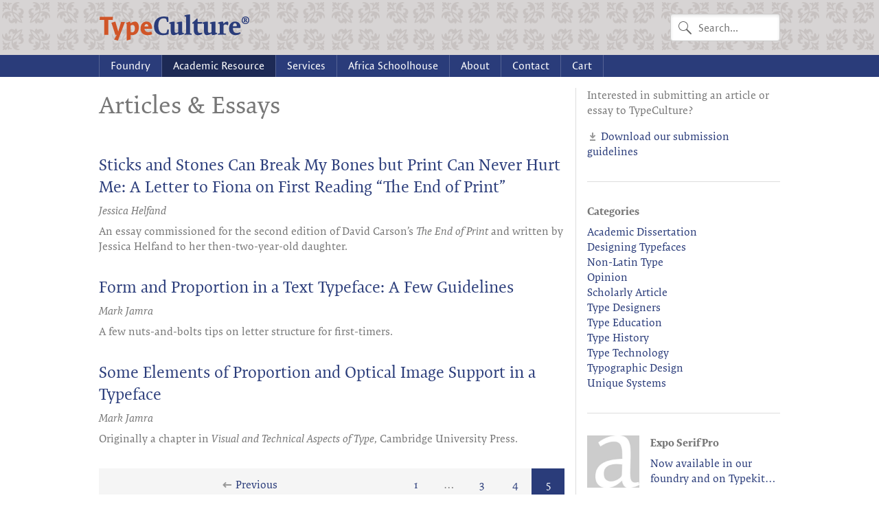

--- FILE ---
content_type: text/html; charset=UTF-8
request_url: https://www.typeculture.com/academic-resource/articles-essays/page/5/
body_size: 8061
content:
<!doctype html>
<html lang="en-US" class="no-js">
	<head>
		<meta charset="UTF-8">
		<title>Articles &amp; Essays - TypeCulture : TypeCulture</title>
		<link href="//www.google-analytics.com" rel="dns-prefetch">
    <link href="https://www.typeculture.com/wp-content/themes/typeculture/img/icons/favicon.ico?v=1" rel="shortcut icon">
    <link href="https://www.typeculture.com/wp-content/themes/typeculture/img/icons/touch.png" rel="apple-touch-icon-precomposed">
		<meta http-equiv="X-UA-Compatible" content="IE=edge,chrome=1">
		<meta name="viewport" content="width=device-width, initial-scale=1.0">
		<meta name='robots' content='index, follow, max-image-preview:large, max-snippet:-1, max-video-preview:-1' />

	<!-- This site is optimized with the Yoast SEO plugin v26.8 - https://yoast.com/product/yoast-seo-wordpress/ -->
	<meta name="description" content="A collection of articles and essays about typography, type design and type history." />
	<link rel="canonical" href="https://www.typeculture.com/academic-resource/articles-essays/" />
	<meta property="og:locale" content="en_US" />
	<meta property="og:type" content="article" />
	<meta property="og:title" content="Articles &amp; Essays - TypeCulture" />
	<meta property="og:description" content="A collection of articles and essays about typography, type design and type history." />
	<meta property="og:url" content="https://www.typeculture.com/academic-resource/articles-essays/" />
	<meta property="og:site_name" content="TypeCulture" />
	<meta property="article:publisher" content="http://www.facebook.com/typeculture" />
	<meta property="article:modified_time" content="2017-03-18T19:59:19+00:00" />
	<meta property="og:image" content="https://www.typeculture.com/wp-content/uploads/2016/02/AE-typewriter-round-web.jpg" />
	<meta property="og:image:width" content="384" />
	<meta property="og:image:height" content="384" />
	<meta property="og:image:type" content="image/jpeg" />
	<meta name="twitter:card" content="summary_large_image" />
	<script type="application/ld+json" class="yoast-schema-graph">{"@context":"https://schema.org","@graph":[{"@type":"WebPage","@id":"https://www.typeculture.com/academic-resource/articles-essays/","url":"https://www.typeculture.com/academic-resource/articles-essays/","name":"Articles & Essays - TypeCulture","isPartOf":{"@id":"https://www.typeculture.com/#website"},"primaryImageOfPage":{"@id":"https://www.typeculture.com/academic-resource/articles-essays/#primaryimage"},"image":{"@id":"https://www.typeculture.com/academic-resource/articles-essays/#primaryimage"},"thumbnailUrl":"https://www.typeculture.com/wp-content/uploads/2016/02/AE-typewriter-round-web.jpg","datePublished":"2016-02-12T12:43:44+00:00","dateModified":"2017-03-18T19:59:19+00:00","description":"A collection of articles and essays about typography, type design and type history.","breadcrumb":{"@id":"https://www.typeculture.com/academic-resource/articles-essays/#breadcrumb"},"inLanguage":"en-US","potentialAction":[{"@type":"ReadAction","target":["https://www.typeculture.com/academic-resource/articles-essays/"]}]},{"@type":"ImageObject","inLanguage":"en-US","@id":"https://www.typeculture.com/academic-resource/articles-essays/#primaryimage","url":"https://www.typeculture.com/wp-content/uploads/2016/02/AE-typewriter-round-web.jpg","contentUrl":"https://www.typeculture.com/wp-content/uploads/2016/02/AE-typewriter-round-web.jpg","width":384,"height":384},{"@type":"BreadcrumbList","@id":"https://www.typeculture.com/academic-resource/articles-essays/#breadcrumb","itemListElement":[{"@type":"ListItem","position":1,"name":"Home","item":"https://www.typeculture.com/"},{"@type":"ListItem","position":2,"name":"Academic Resource"}]},{"@type":"WebSite","@id":"https://www.typeculture.com/#website","url":"https://www.typeculture.com/","name":"TypeCulture","description":"A Digital Type Foundry and Academic Resource","publisher":{"@id":"https://www.typeculture.com/#organization"},"potentialAction":[{"@type":"SearchAction","target":{"@type":"EntryPoint","urlTemplate":"https://www.typeculture.com/?s={search_term_string}"},"query-input":{"@type":"PropertyValueSpecification","valueRequired":true,"valueName":"search_term_string"}}],"inLanguage":"en-US"},{"@type":"Organization","@id":"https://www.typeculture.com/#organization","name":"TypeCulture","url":"https://www.typeculture.com/","logo":{"@type":"ImageObject","inLanguage":"en-US","@id":"https://www.typeculture.com/#/schema/logo/image/","url":"https://www.typeculture.com/wp-content/uploads/2016/03/typeculture-logo.png","contentUrl":"https://www.typeculture.com/wp-content/uploads/2016/03/typeculture-logo.png","width":880,"height":160,"caption":"TypeCulture"},"image":{"@id":"https://www.typeculture.com/#/schema/logo/image/"},"sameAs":["http://www.facebook.com/typeculture","https://www.linkedin.com/company/typeculture","https://www.youtube.com/user/TypeCulture"]}]}</script>
	<!-- / Yoast SEO plugin. -->


<link rel='dns-prefetch' href='//www.typeculture.com' />
<link rel='dns-prefetch' href='//ajax.googleapis.com' />
<link rel='dns-prefetch' href='//www.youtube.com' />
<link rel="alternate" title="oEmbed (JSON)" type="application/json+oembed" href="https://www.typeculture.com/wp-json/oembed/1.0/embed?url=https%3A%2F%2Fwww.typeculture.com%2Facademic-resource%2Farticles-essays%2F" />
<link rel="alternate" title="oEmbed (XML)" type="text/xml+oembed" href="https://www.typeculture.com/wp-json/oembed/1.0/embed?url=https%3A%2F%2Fwww.typeculture.com%2Facademic-resource%2Farticles-essays%2F&#038;format=xml" />
<style id='wp-block-library-inline-css' type='text/css'>
:root{--wp-block-synced-color:#7a00df;--wp-block-synced-color--rgb:122,0,223;--wp-bound-block-color:var(--wp-block-synced-color);--wp-editor-canvas-background:#ddd;--wp-admin-theme-color:#007cba;--wp-admin-theme-color--rgb:0,124,186;--wp-admin-theme-color-darker-10:#006ba1;--wp-admin-theme-color-darker-10--rgb:0,107,160.5;--wp-admin-theme-color-darker-20:#005a87;--wp-admin-theme-color-darker-20--rgb:0,90,135;--wp-admin-border-width-focus:2px}@media (min-resolution:192dpi){:root{--wp-admin-border-width-focus:1.5px}}.wp-element-button{cursor:pointer}:root .has-very-light-gray-background-color{background-color:#eee}:root .has-very-dark-gray-background-color{background-color:#313131}:root .has-very-light-gray-color{color:#eee}:root .has-very-dark-gray-color{color:#313131}:root .has-vivid-green-cyan-to-vivid-cyan-blue-gradient-background{background:linear-gradient(135deg,#00d084,#0693e3)}:root .has-purple-crush-gradient-background{background:linear-gradient(135deg,#34e2e4,#4721fb 50%,#ab1dfe)}:root .has-hazy-dawn-gradient-background{background:linear-gradient(135deg,#faaca8,#dad0ec)}:root .has-subdued-olive-gradient-background{background:linear-gradient(135deg,#fafae1,#67a671)}:root .has-atomic-cream-gradient-background{background:linear-gradient(135deg,#fdd79a,#004a59)}:root .has-nightshade-gradient-background{background:linear-gradient(135deg,#330968,#31cdcf)}:root .has-midnight-gradient-background{background:linear-gradient(135deg,#020381,#2874fc)}:root{--wp--preset--font-size--normal:16px;--wp--preset--font-size--huge:42px}.has-regular-font-size{font-size:1em}.has-larger-font-size{font-size:2.625em}.has-normal-font-size{font-size:var(--wp--preset--font-size--normal)}.has-huge-font-size{font-size:var(--wp--preset--font-size--huge)}.has-text-align-center{text-align:center}.has-text-align-left{text-align:left}.has-text-align-right{text-align:right}.has-fit-text{white-space:nowrap!important}#end-resizable-editor-section{display:none}.aligncenter{clear:both}.items-justified-left{justify-content:flex-start}.items-justified-center{justify-content:center}.items-justified-right{justify-content:flex-end}.items-justified-space-between{justify-content:space-between}.screen-reader-text{border:0;clip-path:inset(50%);height:1px;margin:-1px;overflow:hidden;padding:0;position:absolute;width:1px;word-wrap:normal!important}.screen-reader-text:focus{background-color:#ddd;clip-path:none;color:#444;display:block;font-size:1em;height:auto;left:5px;line-height:normal;padding:15px 23px 14px;text-decoration:none;top:5px;width:auto;z-index:100000}html :where(.has-border-color){border-style:solid}html :where([style*=border-top-color]){border-top-style:solid}html :where([style*=border-right-color]){border-right-style:solid}html :where([style*=border-bottom-color]){border-bottom-style:solid}html :where([style*=border-left-color]){border-left-style:solid}html :where([style*=border-width]){border-style:solid}html :where([style*=border-top-width]){border-top-style:solid}html :where([style*=border-right-width]){border-right-style:solid}html :where([style*=border-bottom-width]){border-bottom-style:solid}html :where([style*=border-left-width]){border-left-style:solid}html :where(img[class*=wp-image-]){height:auto;max-width:100%}:where(figure){margin:0 0 1em}html :where(.is-position-sticky){--wp-admin--admin-bar--position-offset:var(--wp-admin--admin-bar--height,0px)}@media screen and (max-width:600px){html :where(.is-position-sticky){--wp-admin--admin-bar--position-offset:0px}}

/*# sourceURL=wp-block-library-inline-css */
</style><link rel='stylesheet' id='wc-blocks-style-css' href='https://www.typeculture.com/wp-content/plugins/woocommerce/assets/client/blocks/wc-blocks.css?ver=wc-10.4.3' media='all' />
<style id='global-styles-inline-css' type='text/css'>
:root{--wp--preset--aspect-ratio--square: 1;--wp--preset--aspect-ratio--4-3: 4/3;--wp--preset--aspect-ratio--3-4: 3/4;--wp--preset--aspect-ratio--3-2: 3/2;--wp--preset--aspect-ratio--2-3: 2/3;--wp--preset--aspect-ratio--16-9: 16/9;--wp--preset--aspect-ratio--9-16: 9/16;--wp--preset--color--black: #000000;--wp--preset--color--cyan-bluish-gray: #abb8c3;--wp--preset--color--white: #ffffff;--wp--preset--color--pale-pink: #f78da7;--wp--preset--color--vivid-red: #cf2e2e;--wp--preset--color--luminous-vivid-orange: #ff6900;--wp--preset--color--luminous-vivid-amber: #fcb900;--wp--preset--color--light-green-cyan: #7bdcb5;--wp--preset--color--vivid-green-cyan: #00d084;--wp--preset--color--pale-cyan-blue: #8ed1fc;--wp--preset--color--vivid-cyan-blue: #0693e3;--wp--preset--color--vivid-purple: #9b51e0;--wp--preset--gradient--vivid-cyan-blue-to-vivid-purple: linear-gradient(135deg,rgb(6,147,227) 0%,rgb(155,81,224) 100%);--wp--preset--gradient--light-green-cyan-to-vivid-green-cyan: linear-gradient(135deg,rgb(122,220,180) 0%,rgb(0,208,130) 100%);--wp--preset--gradient--luminous-vivid-amber-to-luminous-vivid-orange: linear-gradient(135deg,rgb(252,185,0) 0%,rgb(255,105,0) 100%);--wp--preset--gradient--luminous-vivid-orange-to-vivid-red: linear-gradient(135deg,rgb(255,105,0) 0%,rgb(207,46,46) 100%);--wp--preset--gradient--very-light-gray-to-cyan-bluish-gray: linear-gradient(135deg,rgb(238,238,238) 0%,rgb(169,184,195) 100%);--wp--preset--gradient--cool-to-warm-spectrum: linear-gradient(135deg,rgb(74,234,220) 0%,rgb(151,120,209) 20%,rgb(207,42,186) 40%,rgb(238,44,130) 60%,rgb(251,105,98) 80%,rgb(254,248,76) 100%);--wp--preset--gradient--blush-light-purple: linear-gradient(135deg,rgb(255,206,236) 0%,rgb(152,150,240) 100%);--wp--preset--gradient--blush-bordeaux: linear-gradient(135deg,rgb(254,205,165) 0%,rgb(254,45,45) 50%,rgb(107,0,62) 100%);--wp--preset--gradient--luminous-dusk: linear-gradient(135deg,rgb(255,203,112) 0%,rgb(199,81,192) 50%,rgb(65,88,208) 100%);--wp--preset--gradient--pale-ocean: linear-gradient(135deg,rgb(255,245,203) 0%,rgb(182,227,212) 50%,rgb(51,167,181) 100%);--wp--preset--gradient--electric-grass: linear-gradient(135deg,rgb(202,248,128) 0%,rgb(113,206,126) 100%);--wp--preset--gradient--midnight: linear-gradient(135deg,rgb(2,3,129) 0%,rgb(40,116,252) 100%);--wp--preset--font-size--small: 13px;--wp--preset--font-size--medium: 20px;--wp--preset--font-size--large: 36px;--wp--preset--font-size--x-large: 42px;--wp--preset--spacing--20: 0.44rem;--wp--preset--spacing--30: 0.67rem;--wp--preset--spacing--40: 1rem;--wp--preset--spacing--50: 1.5rem;--wp--preset--spacing--60: 2.25rem;--wp--preset--spacing--70: 3.38rem;--wp--preset--spacing--80: 5.06rem;--wp--preset--shadow--natural: 6px 6px 9px rgba(0, 0, 0, 0.2);--wp--preset--shadow--deep: 12px 12px 50px rgba(0, 0, 0, 0.4);--wp--preset--shadow--sharp: 6px 6px 0px rgba(0, 0, 0, 0.2);--wp--preset--shadow--outlined: 6px 6px 0px -3px rgb(255, 255, 255), 6px 6px rgb(0, 0, 0);--wp--preset--shadow--crisp: 6px 6px 0px rgb(0, 0, 0);}:where(.is-layout-flex){gap: 0.5em;}:where(.is-layout-grid){gap: 0.5em;}body .is-layout-flex{display: flex;}.is-layout-flex{flex-wrap: wrap;align-items: center;}.is-layout-flex > :is(*, div){margin: 0;}body .is-layout-grid{display: grid;}.is-layout-grid > :is(*, div){margin: 0;}:where(.wp-block-columns.is-layout-flex){gap: 2em;}:where(.wp-block-columns.is-layout-grid){gap: 2em;}:where(.wp-block-post-template.is-layout-flex){gap: 1.25em;}:where(.wp-block-post-template.is-layout-grid){gap: 1.25em;}.has-black-color{color: var(--wp--preset--color--black) !important;}.has-cyan-bluish-gray-color{color: var(--wp--preset--color--cyan-bluish-gray) !important;}.has-white-color{color: var(--wp--preset--color--white) !important;}.has-pale-pink-color{color: var(--wp--preset--color--pale-pink) !important;}.has-vivid-red-color{color: var(--wp--preset--color--vivid-red) !important;}.has-luminous-vivid-orange-color{color: var(--wp--preset--color--luminous-vivid-orange) !important;}.has-luminous-vivid-amber-color{color: var(--wp--preset--color--luminous-vivid-amber) !important;}.has-light-green-cyan-color{color: var(--wp--preset--color--light-green-cyan) !important;}.has-vivid-green-cyan-color{color: var(--wp--preset--color--vivid-green-cyan) !important;}.has-pale-cyan-blue-color{color: var(--wp--preset--color--pale-cyan-blue) !important;}.has-vivid-cyan-blue-color{color: var(--wp--preset--color--vivid-cyan-blue) !important;}.has-vivid-purple-color{color: var(--wp--preset--color--vivid-purple) !important;}.has-black-background-color{background-color: var(--wp--preset--color--black) !important;}.has-cyan-bluish-gray-background-color{background-color: var(--wp--preset--color--cyan-bluish-gray) !important;}.has-white-background-color{background-color: var(--wp--preset--color--white) !important;}.has-pale-pink-background-color{background-color: var(--wp--preset--color--pale-pink) !important;}.has-vivid-red-background-color{background-color: var(--wp--preset--color--vivid-red) !important;}.has-luminous-vivid-orange-background-color{background-color: var(--wp--preset--color--luminous-vivid-orange) !important;}.has-luminous-vivid-amber-background-color{background-color: var(--wp--preset--color--luminous-vivid-amber) !important;}.has-light-green-cyan-background-color{background-color: var(--wp--preset--color--light-green-cyan) !important;}.has-vivid-green-cyan-background-color{background-color: var(--wp--preset--color--vivid-green-cyan) !important;}.has-pale-cyan-blue-background-color{background-color: var(--wp--preset--color--pale-cyan-blue) !important;}.has-vivid-cyan-blue-background-color{background-color: var(--wp--preset--color--vivid-cyan-blue) !important;}.has-vivid-purple-background-color{background-color: var(--wp--preset--color--vivid-purple) !important;}.has-black-border-color{border-color: var(--wp--preset--color--black) !important;}.has-cyan-bluish-gray-border-color{border-color: var(--wp--preset--color--cyan-bluish-gray) !important;}.has-white-border-color{border-color: var(--wp--preset--color--white) !important;}.has-pale-pink-border-color{border-color: var(--wp--preset--color--pale-pink) !important;}.has-vivid-red-border-color{border-color: var(--wp--preset--color--vivid-red) !important;}.has-luminous-vivid-orange-border-color{border-color: var(--wp--preset--color--luminous-vivid-orange) !important;}.has-luminous-vivid-amber-border-color{border-color: var(--wp--preset--color--luminous-vivid-amber) !important;}.has-light-green-cyan-border-color{border-color: var(--wp--preset--color--light-green-cyan) !important;}.has-vivid-green-cyan-border-color{border-color: var(--wp--preset--color--vivid-green-cyan) !important;}.has-pale-cyan-blue-border-color{border-color: var(--wp--preset--color--pale-cyan-blue) !important;}.has-vivid-cyan-blue-border-color{border-color: var(--wp--preset--color--vivid-cyan-blue) !important;}.has-vivid-purple-border-color{border-color: var(--wp--preset--color--vivid-purple) !important;}.has-vivid-cyan-blue-to-vivid-purple-gradient-background{background: var(--wp--preset--gradient--vivid-cyan-blue-to-vivid-purple) !important;}.has-light-green-cyan-to-vivid-green-cyan-gradient-background{background: var(--wp--preset--gradient--light-green-cyan-to-vivid-green-cyan) !important;}.has-luminous-vivid-amber-to-luminous-vivid-orange-gradient-background{background: var(--wp--preset--gradient--luminous-vivid-amber-to-luminous-vivid-orange) !important;}.has-luminous-vivid-orange-to-vivid-red-gradient-background{background: var(--wp--preset--gradient--luminous-vivid-orange-to-vivid-red) !important;}.has-very-light-gray-to-cyan-bluish-gray-gradient-background{background: var(--wp--preset--gradient--very-light-gray-to-cyan-bluish-gray) !important;}.has-cool-to-warm-spectrum-gradient-background{background: var(--wp--preset--gradient--cool-to-warm-spectrum) !important;}.has-blush-light-purple-gradient-background{background: var(--wp--preset--gradient--blush-light-purple) !important;}.has-blush-bordeaux-gradient-background{background: var(--wp--preset--gradient--blush-bordeaux) !important;}.has-luminous-dusk-gradient-background{background: var(--wp--preset--gradient--luminous-dusk) !important;}.has-pale-ocean-gradient-background{background: var(--wp--preset--gradient--pale-ocean) !important;}.has-electric-grass-gradient-background{background: var(--wp--preset--gradient--electric-grass) !important;}.has-midnight-gradient-background{background: var(--wp--preset--gradient--midnight) !important;}.has-small-font-size{font-size: var(--wp--preset--font-size--small) !important;}.has-medium-font-size{font-size: var(--wp--preset--font-size--medium) !important;}.has-large-font-size{font-size: var(--wp--preset--font-size--large) !important;}.has-x-large-font-size{font-size: var(--wp--preset--font-size--x-large) !important;}
/*# sourceURL=global-styles-inline-css */
</style>

<style id='classic-theme-styles-inline-css' type='text/css'>
/*! This file is auto-generated */
.wp-block-button__link{color:#fff;background-color:#32373c;border-radius:9999px;box-shadow:none;text-decoration:none;padding:calc(.667em + 2px) calc(1.333em + 2px);font-size:1.125em}.wp-block-file__button{background:#32373c;color:#fff;text-decoration:none}
/*# sourceURL=/wp-includes/css/classic-themes.min.css */
</style>
<link rel='stylesheet' id='woocommerce-layout-css' href='https://www.typeculture.com/wp-content/plugins/woocommerce/assets/css/woocommerce-layout.css?ver=10.4.3' media='all' />
<link rel='stylesheet' id='woocommerce-smallscreen-css' href='https://www.typeculture.com/wp-content/plugins/woocommerce/assets/css/woocommerce-smallscreen.css?ver=10.4.3' media='only screen and (max-width: 768px)' />
<link rel='stylesheet' id='woocommerce-general-css' href='https://www.typeculture.com/wp-content/plugins/woocommerce/assets/css/woocommerce.css?ver=10.4.3' media='all' />
<style id='woocommerce-inline-inline-css' type='text/css'>
.woocommerce form .form-row .required { visibility: visible; }
/*# sourceURL=woocommerce-inline-inline-css */
</style>
<link rel='stylesheet' id='typeculture-css' href='https://www.typeculture.com/wp-content/themes/typeculture/style.css?ver=1.5.23' media='all' />
<script type="text/javascript" src="https://www.typeculture.com/wp-content/themes/typeculture/vendor/js/conditionizr.min.js?ver=4.5.0" id="conditionizr-js"></script>
<script type="text/javascript" src="https://www.typeculture.com/wp-content/themes/typeculture/vendor/js/modernizr.min.js?ver=3.3.1" id="modernizr-js"></script>
<script type="text/javascript" src="https://ajax.googleapis.com/ajax/libs/jquery/2.2.2/jquery.min.js?ver=2.2.2" id="jquery-js"></script>
<script type="text/javascript" src="https://www.typeculture.com/wp-content/plugins/woocommerce/assets/js/jquery-blockui/jquery.blockUI.min.js?ver=2.7.0-wc.10.4.3" id="wc-jquery-blockui-js" defer="defer" data-wp-strategy="defer"></script>
<script type="text/javascript" id="wc-add-to-cart-js-extra">
/* <![CDATA[ */
var wc_add_to_cart_params = {"ajax_url":"/wp-admin/admin-ajax.php","wc_ajax_url":"/?wc-ajax=%%endpoint%%","i18n_view_cart":"View cart","cart_url":"https://www.typeculture.com/cart/","is_cart":"","cart_redirect_after_add":"no"};
//# sourceURL=wc-add-to-cart-js-extra
/* ]]> */
</script>
<script type="text/javascript" src="https://www.typeculture.com/wp-content/plugins/woocommerce/assets/js/frontend/add-to-cart.min.js?ver=10.4.3" id="wc-add-to-cart-js" defer="defer" data-wp-strategy="defer"></script>
<script type="text/javascript" src="https://www.typeculture.com/wp-content/plugins/woocommerce/assets/js/js-cookie/js.cookie.min.js?ver=2.1.4-wc.10.4.3" id="wc-js-cookie-js" defer="defer" data-wp-strategy="defer"></script>
<script type="text/javascript" id="woocommerce-js-extra">
/* <![CDATA[ */
var woocommerce_params = {"ajax_url":"/wp-admin/admin-ajax.php","wc_ajax_url":"/?wc-ajax=%%endpoint%%","i18n_password_show":"Show password","i18n_password_hide":"Hide password"};
//# sourceURL=woocommerce-js-extra
/* ]]> */
</script>
<script type="text/javascript" src="https://www.typeculture.com/wp-content/plugins/woocommerce/assets/js/frontend/woocommerce.min.js?ver=10.4.3" id="woocommerce-js" defer="defer" data-wp-strategy="defer"></script>
<script type="text/javascript" id="WCPAY_ASSETS-js-extra">
/* <![CDATA[ */
var wcpayAssets = {"url":"https://www.typeculture.com/wp-content/plugins/woocommerce-payments/dist/"};
//# sourceURL=WCPAY_ASSETS-js-extra
/* ]]> */
</script>
<link rel="https://api.w.org/" href="https://www.typeculture.com/wp-json/" /><link rel="alternate" title="JSON" type="application/json" href="https://www.typeculture.com/wp-json/wp/v2/pages/6" />	<noscript><style>.woocommerce-product-gallery{ opacity: 1 !important; }</style></noscript>
			<style type="text/css" id="wp-custom-css">
			.wc-block-cart__submit-button {
  color: #fff;
  background: #2a3c7a;
	margin: 40px 0 0 0;
  padding: 0.75em 1.25em;
  display: inline-block;
  font-family: "expo-sans-pro","Helvetica","Arial",sans-serif;
  line-height: 1em;
  white-space: nowrap;
  border: none;
  border-radius: 0.25em;
  -webkit-transition: background 0.3s;
  -moz-transition: background 0.3s;
  transition: all 0.3s;
}
.wc-block-cart__submit-button:hover {
	color: #fff;
}
.woocommerce-MyAccount-downloads-file,
:where(body:not(.woocommerce-block-theme-has-button-styles)) .woocommerce a.button.alt {
  color: #fff;
  background: #2a3c7a;
	transition: all 0.3s;
}
.woocommerce-MyAccount-downloads-file:hover,
:where(body:not(.woocommerce-block-theme-has-button-styles)) .woocommerce a.button.alt:hover {
  color: #fff;
  background: #2a3c7a;
}		</style>
				<script type="text/javascript">
			conditionizr.add('ios', /iP(ad|hone|od)/i.test(navigator.userAgent));
      conditionizr.config({
        assets: 'https://www.typeculture.com/wp-content/themes/typeculture/',
        tests: {}
      });
			conditionizr.load('https://www.typeculture.com/wp-content/themes/typeculture/vendor/js/ios-orientationchange-fix.js', ['chrome']);
    </script>
	</head>
	<body>
		<div class="page">
			<header class="header" role="banner">
				<section class="header__masthead">
					<div class="header__masthead-wrap">
						<a class="header__menu-toggle menu-icon" href="#navigation" data-event-action="menu" data-event-label="toggle">
							<span class="menu-icon__bar-group">
								<span class="menu-icon__bar"></span>
								<span class="menu-icon__bar"></span>
								<span class="menu-icon__bar"></span>
							</span>
							<span class="menu-icon__label">Menu</span>
						</a>
						<div class="logo">
							<a href="/">
								<img class="logo__img" src="https://www.typeculture.com/wp-content/themes/typeculture/img/typeculture-logo.svg" alt="Logo - Type Culture" />
							</a>
						</div>
						<form class="search-form" method="get" action="https://www.typeculture.com" role="search">
	<input class="search-form__input input input--search" type="search" name="s" placeholder="Search..." />
</form>
					</div>
				</section>
			</header>
			<nav class="site-menu" role="navigation">
				<div class="menu"><ul><li class="menu__item menu__item--has-children menu__item--root"><div class="menu__item-wrap"><a href="https://www.typeculture.com/foundry/">Foundry</a></div>
<ul>
	<li class="menu__item menu__item--has-children"><div class="menu__item-wrap"><a href="https://www.typeculture.com/foundry/font-collection/">Font Collection</a></div></li>	<li class="menu__item"><div class="menu__item-wrap"><a href="https://www.typeculture.com/foundry/technical-support/">Technical Support</a></div></li>	<li class="menu__item"><div class="menu__item-wrap"><a href="https://www.typeculture.com/foundry/testimonials/">Testimonials</a></div></li>	<li class="menu__item"><div class="menu__item-wrap"><a href="https://www.typeculture.com/foundry/upgrades/">Upgrades</a></div></li>	<li class="menu__item"><div class="menu__item-wrap"><a href="https://www.typeculture.com/foundry/end-user-license-agreement/">End-User License Agreement</a></div></li></ul></li><li class="menu__item menu__item--has-children menu__item--root menu__item--child-selected"><div class="menu__item-wrap"><a href="https://www.typeculture.com/academic-resource/">Academic Resource</a></div>
<ul>
	<li class="menu__item menu__item--has-children menu__item--selected"><div class="menu__item-wrap"><a href="https://www.typeculture.com/academic-resource/articles-essays/">Articles &#038; Essays</a></div></li>	<li class="menu__item menu__item--has-children"><div class="menu__item-wrap"><a href="https://www.typeculture.com/academic-resource/videos/">Videos</a></div></li>	<li class="menu__item menu__item--has-children"><div class="menu__item-wrap"><a href="https://www.typeculture.com/academic-resource/research-directory/">Research Directory</a></div></li>	<li class="menu__item menu__item--has-children"><div class="menu__item-wrap"><a href="https://www.typeculture.com/academic-resource/education-extras/">Education Extras</a></div></li></ul></li><li class="menu__item menu__item--root"><div class="menu__item-wrap"><a href="https://www.typeculture.com/services/">Services</a></div></li><li class="menu__item menu__item--root"><div class="menu__item-wrap"><a href="https://www.typeculture.com/africa-schoolhouse/">Africa Schoolhouse</a></div></li><li class="menu__item menu__item--root"><div class="menu__item-wrap"><a href="https://www.typeculture.com/about/">About</a></div></li><li class="menu__item menu__item--root"><div class="menu__item-wrap"><a href="https://www.typeculture.com/contact/">Contact</a></div></li><li class="menu__item menu__item--root"><div class="menu__item-wrap"><a href="https://www.typeculture.com/cart/">Cart</a></div></li></ul></div>			</nav>
			<main role="main" class="main">
<div class="row row--pad">
  <div class="section">
    <section class="section__main">
      <h1>Articles &#038; Essays</h1>
                      <ul class="page-list">
                  <li class="page-list__item">
            <article class="page-teaser">
  <h2>
    <a href="https://www.typeculture.com/academic-resource/articles-essays/sticks-and-stones-can-break-my-bones-but-print-can-never-hurt-me-a-letter-to-fiona-on-first-reading-the-end-of-print/" title="Sticks and Stones Can Break My Bones but Print Can Never Hurt Me: A Letter to Fiona on First Reading &#8220;The End of Print&#8221;">Sticks and Stones Can Break My Bones but Print Can Never Hurt Me: A Letter to Fiona on First Reading &#8220;The End of Print&#8221;</a>
  </h2>
  <div class="page-teaser__info">
    <span class="muted-text author">
      Jessica Helfand    </span>
  </div>
  <div class="page-teaser__excerpt">
    <p>An essay commissioned for the second edition of David Carson&#8217;s <em>The End of Print</em> and written by Jessica Helfand to her then-two-year-old daughter.</p>  </div>
</article>
          </li>
                    <li class="page-list__item">
            <article class="page-teaser">
  <h2>
    <a href="https://www.typeculture.com/academic-resource/articles-essays/100-2/" title="Form and Proportion in a Text Typeface: A Few Guidelines">Form and Proportion in a Text Typeface: A Few Guidelines</a>
  </h2>
  <div class="page-teaser__info">
    <span class="muted-text author">
      Mark Jamra    </span>
  </div>
  <div class="page-teaser__excerpt">
    <p>A few nuts-and-bolts tips on letter structure for first-timers.</p>  </div>
</article>
          </li>
                    <li class="page-list__item">
            <article class="page-teaser">
  <h2>
    <a href="https://www.typeculture.com/academic-resource/articles-essays/some-elements-of-proportion-and-optical-image-support-in-a-typeface/" title="Some Elements of Proportion and Optical Image Support in a Typeface">Some Elements of Proportion and Optical Image Support in a Typeface</a>
  </h2>
  <div class="page-teaser__info">
    <span class="muted-text author">
      Mark Jamra    </span>
  </div>
  <div class="page-teaser__excerpt">
    <p>Originally a chapter in <em>Visual and Technical Aspects of Type</em>, Cambridge University Press.</p>  </div>
</article>
          </li>
                                  </ul>
        <div class="pagination">
          <a class="prev page-numbers" href="https://www.typeculture.com/academic-resource/articles-essays/page/4/">Previous</a>
<a aria-label="Page 1" class="page-numbers" href="https://www.typeculture.com/academic-resource/articles-essays/page/1/">1</a>
<span class="page-numbers dots">&hellip;</span>
<a aria-label="Page 3" class="page-numbers" href="https://www.typeculture.com/academic-resource/articles-essays/page/3/">3</a>
<a aria-label="Page 4" class="page-numbers" href="https://www.typeculture.com/academic-resource/articles-essays/page/4/">4</a>
<span aria-label="Page 5" aria-current="page" class="page-numbers current">5</span>        </div>
          </section>
    <section class="section__rail">
      <!-- sidebar -->
<aside class="sidebar" role="complementary">
				<section class="sidebar__group">
		<div class="sidebar__inner">
			<p>Interested in submitting an article or essay to TypeCulture?</p>
									<a data-event-action="download" data-event-label="typeculture_submission_guide.pdf" href="https://www.typeculture.com/wp-content/uploads/static/typeculture_submission_guide.pdf" class="link link--download">Download our submission guidelines</a>
		</div>
	</section>
				<section class="sidebar__group">
		<div class="sidebar__inner">
			<h2>Categories</h2>
			<ul>
			<li><a data-event-action="tag" data-event-label="Academic Dissertation" href="https://www.typeculture.com/tag/academic-dissertation/" title="View posts tagged with Academic Dissertation" >Academic Dissertation</a></li><li><a data-event-action="tag" data-event-label="Designing Typefaces" href="https://www.typeculture.com/tag/designing-typefaces/" title="View posts tagged with Designing Typefaces" >Designing Typefaces</a></li><li><a data-event-action="tag" data-event-label="Non-Latin Type" href="https://www.typeculture.com/tag/non-latin-type/" title="View posts tagged with Non-Latin Type" >Non-Latin Type</a></li><li><a data-event-action="tag" data-event-label="Opinion" href="https://www.typeculture.com/tag/opinion/" title="View posts tagged with Opinion" >Opinion</a></li><li><a data-event-action="tag" data-event-label="Scholarly Article" href="https://www.typeculture.com/tag/scholarly-article/" title="View posts tagged with Scholarly Article" >Scholarly Article</a></li><li><a data-event-action="tag" data-event-label="Type Designers" href="https://www.typeculture.com/tag/type-designers/" title="View posts tagged with Type Designers" >Type Designers</a></li><li><a data-event-action="tag" data-event-label="Type Education" href="https://www.typeculture.com/tag/type-education/" title="View posts tagged with Type Education" >Type Education</a></li><li><a data-event-action="tag" data-event-label="Type History" href="https://www.typeculture.com/tag/type-history/" title="View posts tagged with Type History" >Type History</a></li><li><a data-event-action="tag" data-event-label="Type Technology" href="https://www.typeculture.com/tag/type-technology/" title="View posts tagged with Type Technology" >Type Technology</a></li><li><a data-event-action="tag" data-event-label="Typographic Design" href="https://www.typeculture.com/tag/typographic-design/" title="View posts tagged with Typographic Design" >Typographic Design</a></li><li><a data-event-action="tag" data-event-label="Unique Systems" href="https://www.typeculture.com/tag/unique-systems/" title="View posts tagged with Unique Systems" >Unique Systems</a></li>			</ul>
		</div>
	</section>
		<section class="sidebar__group">
		<div class="sidebar__inner">
						<div class="media pusher pusher--expo-serif">
		    <div class="media__img">
					<a data-event-action="ad" data-event-label="Expo Serif Pro" href="https://www.typeculture.com/foundry/font-collection/expo-serif-pro/">
						<img src="https://www.typeculture.com/wp-content/themes/typeculture/img/expo-serif-ad.jpg" alt="Expo Serif Pro" width="76" height="76" />
					</a>
		    </div>
		    <div class="media__text">
					<strong class="pusher__title">Expo Serif Pro</strong>
					<p>
						<a data-event-action="ad" data-event-label="Expo Serif Pro" class="link link--more" href="https://www.typeculture.com/foundry/font-collection/expo-serif-pro/">Now available in our foundry and on Typekit</a>
					</p>
		    </div>
		  </div>
		</div>
	</section>
	</aside>
<!-- /sidebar -->
    </section>
  </div>
</div>
			</main>
			<footer class="footer" role="contentinfo">
				<div class="row row--pad">
					<div>
						<p class="copyright">&copy; 2004&ndash;2026 TypeCulture LLC &bull; 130 Park Ave. &bull; Portland &bull; Maine &bull; 04101 &bull; <a href="/privacy">Privacy Policy</a> &bull; <a href="/contact">Contact Us</a></p>
						<ul class="social">
							<li class="social__link social__link--typekit">
								<a href="https://typekit.com/foundries/typeculture" target="_blank" rel="noopener noreferrer" data-event-action="social" data-event-label="Typekit"><span>Typekit</span></a>
							</li>
							<li class="social__link social__link--facebook">
								<a href="http://www.facebook.com/typeculture" target="_blank" rel="noopener noreferrer" data-event-action="social" data-event-label="Facebook"><span>Facebook</span></a>
							</li>
						</ul>
					</div>
				</div>
			</footer>
		</div>
		<div class="gdpr" style="padding: 10px; position: fixed; bottom: 0; left: 0; right: 0; background: #222; text-align: center; display: none;">
			<p style="color: #fff;">This site uses cookies to deliver our services. By using our site you agree to our <a style="color: #fff; text-decoration: underline;" href="/privacy-policy">Privacy Policy</a></p>
			<button type="button" class="gdpr__accept">Dismiss</button>
		</div>
		<!-- typekit -->
		<script type="text/javascript">
	  (function(d) {
	    var config = {
	      kitId: 'ops0jzk',
	      scriptTimeout: 3000,
	      async: true
	    },
	    h=d.documentElement,t=setTimeout(function(){h.className=h.className.replace(/\bwf-loading\b/g,"")+" wf-inactive";},config.scriptTimeout),tk=d.createElement("script"),f=false,s=d.getElementsByTagName("script")[0],a;h.className+=" wf-loading";tk.src='https://use.typekit.net/'+config.kitId+'.js';tk.async=true;tk.onload=tk.onreadystatechange=function(){a=this.readyState;if(f||a&&a!="complete"&&a!="loaded")return;f=true;clearTimeout(t);try{Typekit.load(config)}catch(e){}};s.parentNode.insertBefore(tk,s)
	  })(document);
		</script>
		<script type="speculationrules">
{"prefetch":[{"source":"document","where":{"and":[{"href_matches":"/*"},{"not":{"href_matches":["/wp-*.php","/wp-admin/*","/wp-content/uploads/*","/wp-content/*","/wp-content/plugins/*","/wp-content/themes/typeculture/*","/*\\?(.+)"]}},{"not":{"selector_matches":"a[rel~=\"nofollow\"]"}},{"not":{"selector_matches":".no-prefetch, .no-prefetch a"}}]},"eagerness":"conservative"}]}
</script>
<script type="text/javascript" src="https://www.typeculture.com/wp-content/themes/typeculture/built/js/index.js?ver=1.5.20" id="typeculture-js"></script>
<script type="text/javascript" src="https://www.youtube.com/iframe_api?ver=1.0.0" id="youtube-js"></script>
<script type="text/javascript" src="https://www.typeculture.com/wp-content/plugins/woocommerce/assets/js/sourcebuster/sourcebuster.min.js?ver=10.4.3" id="sourcebuster-js-js"></script>
<script type="text/javascript" id="wc-order-attribution-js-extra">
/* <![CDATA[ */
var wc_order_attribution = {"params":{"lifetime":1.0e-5,"session":30,"base64":false,"ajaxurl":"https://www.typeculture.com/wp-admin/admin-ajax.php","prefix":"wc_order_attribution_","allowTracking":true},"fields":{"source_type":"current.typ","referrer":"current_add.rf","utm_campaign":"current.cmp","utm_source":"current.src","utm_medium":"current.mdm","utm_content":"current.cnt","utm_id":"current.id","utm_term":"current.trm","utm_source_platform":"current.plt","utm_creative_format":"current.fmt","utm_marketing_tactic":"current.tct","session_entry":"current_add.ep","session_start_time":"current_add.fd","session_pages":"session.pgs","session_count":"udata.vst","user_agent":"udata.uag"}};
//# sourceURL=wc-order-attribution-js-extra
/* ]]> */
</script>
<script type="text/javascript" src="https://www.typeculture.com/wp-content/plugins/woocommerce/assets/js/frontend/order-attribution.min.js?ver=10.4.3" id="wc-order-attribution-js"></script>
    <!-- Google tag (gtag.js) -->
<script async src="https://www.googletagmanager.com/gtag/js?id=G-40MY2D75B3"></script>
<script>
  window.dataLayer = window.dataLayer || [];
  function gtag(){dataLayer.push(arguments);}
  gtag('js', new Date());
  gtag('config', 'G-40MY2D75B3');
</script>	</body>
</html>


--- FILE ---
content_type: text/css
request_url: https://www.typeculture.com/wp-content/themes/typeculture/style.css?ver=1.5.23
body_size: 5371
content:
/*!
	Theme Name: Type Culture
	Theme URI: http://typeculture.com
	Description: Type Culture WordPress Theme
	Version: 0.0.1
	Author: Andrew Berry
	Author URI: https://github.com/andrewb
	Tags: HTML5
*//*! normalize.css v3.0.3 | MIT License | github.com/necolas/normalize.css */html{font-family:sans-serif;-ms-text-size-adjust:100%;-webkit-text-size-adjust:100%}body{margin:0}article,aside,details,figcaption,figure,footer,header,hgroup,main,menu,nav,section,summary{display:block}audio,canvas,progress,video{display:inline-block;vertical-align:baseline}audio:not([controls]){display:none;height:0}[hidden],template{display:none}a{background-color:transparent}a:active,a:hover{outline:0}abbr[title]{border-bottom:1px dotted}b,strong{font-weight:bold}dfn{font-style:italic}h1{font-size:2em;margin:0.67em 0}mark{background:#ff0;color:#000}small{font-size:80%}sub,sup{font-size:75%;line-height:0;position:relative;vertical-align:baseline}sup{top:-0.5em}sub{bottom:-0.25em}img{border:0}svg:not(:root){overflow:hidden}figure{margin:1em 40px}hr{box-sizing:content-box;height:0}pre{overflow:auto}code,kbd,pre,samp{font-family:monospace, monospace;font-size:1em}button,input,optgroup,select,textarea{color:inherit;font:inherit;margin:0}button{overflow:visible}button,select{text-transform:none}button,html input[type="button"],input[type="reset"],input[type="submit"]{-webkit-appearance:button;cursor:pointer}button[disabled],html input[disabled]{cursor:default}button::-moz-focus-inner,input::-moz-focus-inner{border:0;padding:0}input{line-height:normal}input[type="checkbox"],input[type="radio"]{box-sizing:border-box;padding:0}input[type="number"]::-webkit-inner-spin-button,input[type="number"]::-webkit-outer-spin-button{height:auto}input[type="search"]{-webkit-appearance:textfield;box-sizing:content-box}input[type="search"]::-webkit-search-cancel-button,input[type="search"]::-webkit-search-decoration{-webkit-appearance:none}fieldset{border:1px solid #c0c0c0;margin:0 2px;padding:0.35em 0.625em 0.75em}legend{border:0;padding:0}textarea{overflow:auto}optgroup{font-weight:bold}table{border-collapse:collapse;border-spacing:0}td,th{padding:0}.flex{display:-webkit-box;display:-moz-box;display:box;display:-webkit-flex;display:-moz-flex;display:-ms-flexbox;display:flex}.flex--align-center{-webkit-box-align:center;-moz-box-align:center;box-align:center;-webkit-align-items:center;-moz-align-items:center;-ms-align-items:center;-o-align-items:center;align-items:center;-ms-flex-align:center}.flex__fill{-webkit-box-flex:1;-moz-box-flex:1;box-flex:1;-webkit-flex:1;-moz-flex:1;-ms-flex:1;flex:1}.flex--collapse{-webkit-box-orient:vertical;-moz-box-orient:vertical;box-orient:vertical;-webkit-box-direction:normal;-moz-box-direction:normal;box-direction:normal;-webkit-flex-direction:column;-moz-flex-direction:column;flex-direction:column;-ms-flex-direction:column}@media (min-width: 32em){.flex--collapse{-webkit-box-orient:horizontal;-moz-box-orient:horizontal;box-orient:horizontal;-webkit-box-direction:normal;-moz-box-direction:normal;box-direction:normal;-webkit-flex-direction:row;-moz-flex-direction:row;flex-direction:row;-ms-flex-direction:row}}.row{margin:auto;max-width:64em}.row--pad{padding:1rem}.row--pad-v{padding-top:1rem;padding-bottom:1rem}.row--pad-h{padding-left:1rem;padding-right:1rem}@media (min-width: 32em){.row--pad-h-medium-up{padding-left:1rem;padding-right:1rem}.row--pad-v-medium-up{padding-top:1rem;padding-bottom:1rem}}html,body{font-family:"expo-serif-pro","Georgia",serif;line-height:1.375em;color:#777;font-variant-numeric:oldstyle-nums;-moz-font-feature-settings:"onum";-webkit-font-feature-settings:"onum";font-feature-settings:"onum"}h1,h2,h3,h4,h5,h6{margin:0}main h1,main h2,main h3,main h4,main h5,main h6{font-family:"expo-serif-pro","Georgia",serif}main h1.minor,main h2.minor,main h3.minor,main h4.minor,main h5.minor,main h6.minor{margin:0 0 .5rem 0;font-size:1rem;border-bottom:1px solid #ddd}main h1{margin-bottom:1rem;font-size:1.875rem;line-height:2.5rem;font-weight:normal}@media (min-width: 48em){main h1{font-size:2.25rem;line-height:3rem}}main h2{margin-bottom:.5rem;font-size:1.5rem;line-height:2rem;font-weight:normal}main h3{margin-bottom:.5rem;font-size:1.125rem;font-weight:bold}main h4,main h5,main h6{margin:0;font-size:1rem;font-weight:bold;font-style:italic}main hr{margin:2rem 0;height:1px;border:0;background:#ddd;clear:both}main blockquote{margin:0 0 2rem 0;padding-left:1rem;border-left:2px solid #ddd}main cite{font-style:italic}.sub-head{margin-bottom:.5rem;font-style:italic}.small-text,.figure__caption{font-size:.875rem}.letter-spaced{letter-spacing:0.05em}.link--more:after{content:'\2026'}.link--icon,.svg .link--download:before,.svg .link--tk:before{margin-right:0.25em;display:inline-block;width:1em;height:1.375em;vertical-align:bottom}.svg .link--download:before{content:'';background:url("img/link-download-icon.svg") no-repeat 50% 50%;background-size:1em 1em}.svg .link--tk:before{content:'';background:url("img/link-tk-icon.svg") no-repeat 50% 50%;background-size:1em 1em}.svg .tags:before{content:'';margin-right:0.25em;padding-right:1em;background:url("img/tags-icon.svg") no-repeat 50% 50%;background-size:1em 1em}.header{font-family:"expo-sans-pro","Helvetica","Arial",sans-serif;position:relative;z-index:10}.header__masthead-wrap{padding:0 1rem;position:relative;height:48px;overflow:hidden;display:-webkit-box;display:-moz-box;display:box;display:-webkit-flex;display:-moz-flex;display:-ms-flexbox;display:flex;-webkit-box-align:center;-moz-box-align:center;box-align:center;-webkit-align-items:center;-moz-align-items:center;-ms-align-items:center;-o-align-items:center;align-items:center;-ms-flex-align:center;-webkit-box-pack:justify;-moz-box-pack:justify;box-pack:justify;-webkit-justify-content:space-between;-moz-justify-content:space-between;-ms-justify-content:space-between;-o-justify-content:space-between;justify-content:space-between;-ms-flex-pack:justify}.header__masthead-wrap .logo{margin:auto}.header__masthead-wrap .logo a,.header__masthead-wrap .logo img{display:block;width:176px;height:32px}.header__masthead-wrap .search-form{display:none}@media (min-width: 48em){.header__masthead-wrap{margin:auto;max-width:64em;height:80px}.header__masthead-wrap .logo{margin:0.125em 0}.header__masthead-wrap .logo a,.header__masthead-wrap .logo img{display:block;width:220px;height:40px}.header__masthead-wrap .search-form{display:block}}.header__masthead{background:#d7d4d4;background-image:url("img/banner-bg.svg?v=2");background-size:48px 48px}@media (min-width: 48em){.header__masthead{background-size:80px 80px}}.header__menu-toggle{width:3.5em;position:absolute;top:0;bottom:0;left:0;display:-webkit-box;display:-moz-box;display:box;display:-webkit-flex;display:-moz-flex;display:-ms-flexbox;display:flex;-webkit-box-align:center;-moz-box-align:center;box-align:center;-webkit-align-items:center;-moz-align-items:center;-ms-align-items:center;-o-align-items:center;align-items:center;-ms-flex-align:center;-webkit-box-pack:center;-moz-box-pack:center;box-pack:center;-webkit-justify-content:center;-moz-justify-content:center;-ms-justify-content:center;-o-justify-content:center;justify-content:center;-ms-flex-pack:center}@media (min-width: 48em){.header__menu-toggle{display:none}}.site-menu{display:none;position:absolute;top:48px;bottom:0;width:100%;background:rgba(0,0,0,0.9);z-index:10;overflow:auto;-webkit-overflow-scrolling:touch}@media (min-width: 48em){.site-menu{display:block !important;position:relative;top:auto;bottom:auto;overflow:visible}}.menu-icon:hover{cursor:pointer}.menu-icon .menu-icon__bar-group{width:24px;display:block}.menu-icon .menu-icon__bar{display:block;height:2px;width:24px;background:#2a3c7a}.menu-icon .menu-icon__bar:nth-child(2){margin:6px auto}.menu-icon .menu-icon__label{position:absolute;left:-9999em}.menu-icon .menu-icon__bar-group,.menu-icon .menu-icon__bar{-webkit-transition:all 0.3s ease-out;-moz-transition:all 0.3s ease-out;transition:all 0.3s ease-out}.menu-icon.menu-icon--open .menu-icon__bar-group{-webkit-transform:rotate(45deg);-moz-transform:rotate(45deg);-ms-transform:rotate(45deg);-o-transform:rotate(45deg);transform:rotate(45deg)}.menu-icon.menu-icon--open .menu-icon__bar:nth-child(1){-webkit-transform:rotate(90deg) translate(8px, 0);-moz-transform:rotate(90deg) translate(8px, 0);-ms-transform:rotate(90deg) translate(8px, 0);-o-transform:rotate(90deg) translate(8px, 0);transform:rotate(90deg) translate(8px, 0);-webkit-transform-origin:50% 50%;-moz-transform-origin:50% 50%;-ms-transform-origin:50% 50%;-o-transform-origin:50% 50%;transform-origin:50% 50%}.menu-icon.menu-icon--open .menu-icon__bar:nth-child(2){-webkit-transform:scale(0) rotate(-45deg);-moz-transform:scale(0) rotate(-45deg);-ms-transform:scale(0) rotate(-45deg);-o-transform:scale(0) rotate(-45deg);transform:scale(0) rotate(-45deg);opacity:0}.menu-icon.menu-icon--open .menu-icon__bar:nth-child(3){-webkit-transform:translate(0, -8px);-moz-transform:translate(0, -8px);-ms-transform:translate(0, -8px);-o-transform:translate(0, -8px);transform:translate(0, -8px)}.menu{line-height:1em;font-family:"expo-sans-pro","Helvetica","Arial",sans-serif;background:#2a3c7a}.menu ul{margin:0;padding:0;display:block;list-style:none}.menu__item{border-bottom:1px solid rgba(0,0,0,0.1)}.menu__item>ul{background:#f5f5f5}.menu__item--root>.menu__item-wrap a{color:#fff}.menu__item--root.menu__item--selected>.menu__item-wrap a,.menu__item--root.menu__item--child-selected>.menu__item-wrap a{background:rgba(0,0,0,0.3)}.menu__item--root.menu__item--selected>ul,.menu__item--root.menu__item--child-selected>ul{display:block}.menu__item--selected:not(.menu__item--root)>.menu__item-wrap a{color:#d05528}.menu__item-wrap{display:block}.menu__item-wrap a{display:block;padding:1rem;text-decoration:none;max-width:100%;overflow:hidden;text-overflow:ellipsis;white-space:nowrap}.menu__item-wrap a:hover{background:rgba(0,0,0,0.1)}@media (min-width: 48em){.menu>ul{margin:auto;padding:0 1rem;display:-webkit-box;display:-moz-box;display:box;display:-webkit-flex;display:-moz-flex;display:-ms-flexbox;display:flex;max-width:64em}.menu__item--root{position:relative;border-left:1px solid rgba(255,255,255,0.2);border-bottom:none}.menu__item--root:last-child{border-right:1px solid rgba(255,255,255,0.2)}.menu__item--root>ul{position:absolute;min-width:100%;top:100%;left:0;display:none !important;background:#fff;box-shadow:0 2px 12px rgba(0,0,0,0.2)}.menu__item--root:hover>ul{display:block !important}.menu__item-wrap a{padding:.5rem 1rem}}.sidebar h1,.sidebar h2,.sidebar h3,.sidebar h4{margin-bottom:.5rem;font-size:1em;font-weight:bold;line-height:1.375em;color:#777}.sidebar ul{margin:0;padding:0;list-style-type:none;list-style-position:inside}.sidebar__group{margin-bottom:2rem;border-bottom:1px solid #ddd}.sidebar__group:last-child{border:none}.sidebar__inner{margin-bottom:2rem}input,input[type="search"],textarea,select,button{box-sizing:border-box;font-family:"expo-sans-pro","Helvetica","Arial",sans-serif}.input,.wpforms-form input[type="text"],.wpforms-form input[type="email"],.wpforms-form textarea{padding:0.5em;border-radius:0.25em;border:1px solid #ccc;box-shadow:0 2px 4px rgba(0,0,0,0.1) inset}.input,.wpforms-form input[type="text"],.wpforms-form input[type="email"]{height:2.5em;line-height:1.5em}.svg .input--search{padding-left:2.5em;background:#fff url("img/search-icon.svg") no-repeat 0.5em 50%;background-size:1.5em 1.5em}.btn,.wpforms-form [type="submit"]{padding:0.75em 1.25em;display:inline-block;font-family:"expo-sans-pro","Helvetica","Arial",sans-serif;line-height:1em;white-space:nowrap;border:none;border-radius:0.25em;-webkit-transition:background 0.3s;-moz-transition:background 0.3s;transition:background 0.3s}.btn--primary,.wpforms-form [type="submit"]{color:#fff;background:#2a3c7a}.btn--primary:hover,.wpforms-form [type="submit"]:hover{color:#fff;background:#1d2954}.btn--minor{color:#111;background:#f5f5f5}.btn--minor:hover{background:#dcdcdc}.wpforms-confirmation-container{margin-bottom:1rem;padding:1rem;background:#f5f5f5}.wpforms-confirmation-container p:last-child{margin:0}.article__meta{margin-bottom:1rem}.article__file{margin:1rem 0}@media (min-width: 48em){.article{display:-webkit-box;display:-moz-box;display:box;display:-webkit-flex;display:-moz-flex;display:-ms-flexbox;display:flex;-webkit-box-orient:horizontal;-moz-box-orient:horizontal;box-orient:horizontal;-webkit-box-direction:reverse;-moz-box-direction:reverse;box-direction:reverse;-webkit-flex-direction:row-reverse;-moz-flex-direction:row-reverse;flex-direction:row-reverse;-ms-flex-direction:row-reverse}.article__text{margin:0 3rem 0 0;-webkit-box-flex:1;-moz-box-flex:1;box-flex:1;-webkit-flex:1;-moz-flex:1;-ms-flex:1;flex:1}.article__meta{-webkit-box-flex:0;-moz-box-flex:0;box-flex:0;-webkit-flex:0 0 30%;-moz-flex:0 0 30%;-ms-flex:0 0 30%;flex:0 0 30%}}.rail-nav{margin-bottom:1rem}.rail-nav ul{margin:0;padding:0;list-style-type:none;margin:.5rem 0 0 0}.rail-nav ul+ul{margin-top:2rem}.rail-nav li{margin-bottom:.25rem}.rail-nav .current_page_item a,.rail-nav .current_page_parent a{color:#d05528}@media not all and (min-width: 48em){.flexbox .rail-nav ul{margin:0;font-size:0.875em;-webkit-box-align:stretch;-moz-box-align:stretch;box-align:stretch;-webkit-align-items:stretch;-moz-align-items:stretch;-ms-align-items:stretch;-o-align-items:stretch;align-items:stretch;-ms-flex-align:stretch;display:-webkit-box;display:-moz-box;display:box;display:-webkit-flex;display:-moz-flex;display:-ms-flexbox;display:flex;-webkit-box-orient:horizontal;-moz-box-orient:horizontal;box-orient:horizontal;-webkit-box-direction:normal;-moz-box-direction:normal;box-direction:normal;-webkit-flex-direction:row;-moz-flex-direction:row;flex-direction:row;-ms-flex-direction:row;-webkit-box-pack:start;-moz-box-pack:start;box-pack:start;-webkit-justify-content:flex-start;-moz-justify-content:flex-start;-ms-justify-content:flex-start;-o-justify-content:flex-start;justify-content:flex-start;-ms-flex-pack:start;-webkit-box-lines:multiple;-moz-box-lines:multiple;box-lines:multiple;-webkit-flex-wrap:wrap;-moz-flex-wrap:wrap;-ms-flex-wrap:wrap;flex-wrap:wrap}.flexbox .rail-nav li{margin:0;width:50%;display:-webkit-box;display:-moz-box;display:box;display:-webkit-flex;display:-moz-flex;display:-ms-flexbox;display:flex}.flexbox .rail-nav li:nth-child(odd) a{margin:1px 1px 1px 0}.flexbox .rail-nav li:nth-child(even) a{margin:1px 0 1px 1px}.flexbox .rail-nav a{padding:.5rem;text-align:center;white-space:nowrap;overflow:hidden;text-overflow:ellipsis;background:#f5f5f5;-webkit-box-flex:1;-moz-box-flex:1;box-flex:1;-webkit-flex:1;-moz-flex:1;-ms-flex:1;flex:1}.flexbox .rail-nav .current_page_item a,.flexbox .rail-nav .current_page_parent a{background:#dcdcdc}.no-flexbox .rail-nav li{margin:0 1rem .5rem 0;display:inline-block}}.media::after{clear:both;content:"";display:table}.media__text{overflow:hidden}.media__img{margin-right:1rem;float:left}.media__img img{display:block}.section__intro{margin-bottom:2rem;border-bottom:1px solid #ddd}.section__rail:last-child:before{content:'';margin-top:1rem;padding-top:1rem;display:block;border-top:2px solid #ddd}@media (min-width: 48em){.section{display:-webkit-box;display:-moz-box;display:box;display:-webkit-flex;display:-moz-flex;display:-ms-flexbox;display:flex}.section h1:first-of-type{margin-bottom:3rem}.section__main{-webkit-box-flex:1;-moz-box-flex:1;box-flex:1;-webkit-flex:1;-moz-flex:1;-ms-flex:1;flex:1}.section__rail:first-child{margin-right:1rem;padding-right:1rem;border-right:1px solid #ddd;-webkit-box-flex:0;-moz-box-flex:0;box-flex:0;-webkit-flex:0 0 20%;-moz-flex:0 0 20%;-ms-flex:0 0 20%;flex:0 0 20%}.section__rail:last-child{margin-left:1rem;padding-left:1rem;border-left:1px solid #ddd;-webkit-box-flex:0;-moz-box-flex:0;box-flex:0;-webkit-flex:0 0 30%;-moz-flex:0 0 30%;-ms-flex:0 0 30%;flex:0 0 30%}.section__rail:last-child:before{display:none}}.section-teaser{margin-bottom:2rem}.section-teaser ul{margin:0;padding:0;list-style-position:inside;list-style:none}.section-teaser .media__img{width:4em;height:4em}.section-teaser .media__img img{display:block;width:100%}.section-teaser .media__text li{margin-bottom:.25rem}@media (min-width: 48em){.section-teaser ul{margin-bottom:1rem}.section-teaser .media__img{width:8em;height:8em}}.section-teaser__excerpt{font-style:italic}.news-teaser__list{margin:0;padding:0;list-style:none}.news-teaser__item{margin-bottom:1rem}.page-list{margin:0;padding:0;list-style:none}.page-list__item{margin-bottom:2rem}.page-list--compact::after{clear:both;content:"";display:table}.page-list--compact .page-list__title{overflow:hidden}.page-list--compact .page-list__title .page-list__link{display:block;max-width:100%;float:left;white-space:nowrap;text-overflow:ellipsis;overflow:hidden}@media (min-width: 48em){.page-list--compact .page-list__item{width:47.5%}.page-list--compact .page-list__item:nth-child(odd){float:left}.page-list--compact .page-list__item:nth-child(even){float:right}}.page-teaser__info{display:block;font-style:italic;margin-bottom:.5rem}.page-teaser__excerpt p{margin:0}.home h2{font-family:"expo-sans-pro","Helvetica","Arial",sans-serif}.home__rail{padding:1rem 0}.home__intro{margin-bottom:4rem}.home__blurb{margin:2rem 0;padding-bottom:1rem;display:block;color:#777;border-bottom:1px solid #ddd}.home__blurb:hover .home__blurb-text{color:#444}.home__blurb-title{font-weight:600}.home__blurb--foundry .home__blurb-title{color:#d05528}.home__blurb--academic .home__blurb-title{color:#2a3c7a}.home__hero{font-family:"expo-sans-pro","Helvetica","Arial",sans-serif;display:-webkit-box;display:-moz-box;display:box;display:-webkit-flex;display:-moz-flex;display:-ms-flexbox;display:flex;-webkit-box-orient:vertical;-moz-box-orient:vertical;box-orient:vertical;-webkit-box-direction:normal;-moz-box-direction:normal;box-direction:normal;-webkit-flex-direction:column;-moz-flex-direction:column;flex-direction:column;-ms-flex-direction:column}.home__hero a{-webkit-box-flex:1;-moz-box-flex:1;box-flex:1;-webkit-flex:1;-moz-flex:1;-ms-flex:1;flex:1;padding:1rem;background:#aaa;-webkit-transition:background-color 0.2s;-moz-transition:background-color 0.2s;transition:background-color 0.2s}.home__hero a,.home__hero a:hover,.home__hero a:visited{color:#fff}.home__hero a:hover{background:#919191}.home__hero-title{margin-bottom:1rem;padding-bottom:.5rem;display:block;border-bottom:2px solid #fff}.home__hero-image{display:block;width:100%}.home__type-list ul{margin:0;padding:0;list-style-type:none}.home__type-list ul li{margin-bottom:1rem}@media (min-width: 48em){.home__type-list ul li{margin-bottom:2rem}}@media (min-width: 48em){.home{display:-webkit-box;display:-moz-box;display:box;display:-webkit-flex;display:-moz-flex;display:-ms-flexbox;display:flex;-webkit-box-pack:justify;-moz-box-pack:justify;box-pack:justify;-webkit-justify-content:space-between;-moz-justify-content:space-between;-ms-justify-content:space-between;-o-justify-content:space-between;justify-content:space-between;-ms-flex-pack:justify}.home__rail{-webkit-box-flex:0;-moz-box-flex:0;box-flex:0;-webkit-flex:0 0 27.5%;-moz-flex:0 0 27.5%;-ms-flex:0 0 27.5%;flex:0 0 27.5%}.home__hero{-webkit-box-flex:0;-moz-box-flex:0;box-flex:0;-webkit-flex:0 0 65%;-moz-flex:0 0 65%;-ms-flex:0 0 65%;flex:0 0 65%}}.video__player{margin:0 0 1rem 0}@media (min-width: 48em){.video{display:-webkit-box;display:-moz-box;display:box;display:-webkit-flex;display:-moz-flex;display:-ms-flexbox;display:flex}.video__player{margin:0 3rem 0 0;-webkit-box-flex:1;-moz-box-flex:1;box-flex:1;-webkit-flex:1;-moz-flex:1;-ms-flex:1;flex:1}.video__text{-webkit-box-flex:0;-moz-box-flex:0;box-flex:0;-webkit-flex:0 0 30%;-moz-flex:0 0 30%;-ms-flex:0 0 30%;flex:0 0 30%}}.video-embed{padding-bottom:56.25%;position:relative;height:0;overflow:hidden;max-width:100%}.video-embed iframe,.video-embed object,.video-embed embed{position:absolute;top:0;left:0;width:100%;height:100%}.video-embed__placeholder{background:#f5f5f5;position:absolute;top:0;left:0;width:100%;height:100%}.video-teaser__thumb{position:relative;display:block;background:#ccc;width:25%;overflow:hidden}.video-teaser__thumb:before{padding-bottom:56.25%;display:block;content:'';width:100%}.video-teaser__thumb img{display:block;position:absolute;top:0;left:0;width:100%}.video-teaser__info{display:block;font-style:italic;margin-bottom:.5rem}.video-teaser__excerpt p{margin:0}.search-form .input--search{width:10em}.pusher p{margin:0}.pusher .media__img{background:#ccc}.pusher__title{margin-bottom:.5rem;display:block}.pusher--expo-serif .pusher__title{font-family:"expo-serif-pro","Georgia",serif}.pagination{background:#f5f5f5}.pagination a,.pagination span{padding:1em;min-width:3em;text-align:center;line-height:1em;-webkit-transition:background 0.2s;-moz-transition:background 0.2s;transition:background 0.2s}.pagination a:hover{background:#dcdcdc}.pagination .page-numbers{display:none}.pagination .page-numbers.prev,.pagination .page-numbers.current,.pagination .page-numbers.next{display:block}.pagination .page-numbers.current{color:#fff;background:#2a3c7a}.flexbox .pagination{-webkit-box-align:stretch;-moz-box-align:stretch;box-align:stretch;-webkit-align-items:stretch;-moz-align-items:stretch;-ms-align-items:stretch;-o-align-items:stretch;align-items:stretch;-ms-flex-align:stretch;display:-webkit-box;display:-moz-box;display:box;display:-webkit-flex;display:-moz-flex;display:-ms-flexbox;display:flex;-webkit-box-orient:horizontal;-moz-box-orient:horizontal;box-orient:horizontal;-webkit-box-direction:normal;-moz-box-direction:normal;box-direction:normal;-webkit-flex-direction:row;-moz-flex-direction:row;flex-direction:row;-ms-flex-direction:row;-webkit-box-pack:start;-moz-box-pack:start;box-pack:start;-webkit-justify-content:flex-start;-moz-justify-content:flex-start;-ms-justify-content:flex-start;-o-justify-content:flex-start;justify-content:flex-start;-ms-flex-pack:start}.flexbox .pagination .page-numbers.prev,.flexbox .pagination .page-numbers.next{-webkit-box-flex:1;-moz-box-flex:1;box-flex:1;-webkit-flex:1;-moz-flex:1;-ms-flex:1;flex:1}.no-flexbox .pagination::after{clear:both;content:"";display:table}.no-flexbox .pagination .page-numbers{float:left}.svg .pagination .prev:before{content:'';margin-right:0.25em;padding-right:1em;background:url("img/link-prev-icon.svg") no-repeat 50% 50%;background-size:1em 1em}.svg .pagination .next:after{content:'';margin-left:0.25em;padding-right:1em;background:url("img/link-next-icon.svg") no-repeat 50% 50%;background-size:1em 1em}@media (min-width: 48em){.pagination .page-numbers{display:block}}.social{margin:0;padding:0;list-style-type:none}.social__link{margin-right:.5rem;display:inline-block}.social__link a{display:block;width:2rem;height:2rem;overflow:hidden}.social__link a span{position:absolute;left:-9999em}.social__link--typekit a{background:url("img/link-social-tk.svg") no-repeat 0 0;background-size:100% 100%}.social__link--facebook a{background:url("img/link-social-fb.svg") no-repeat 0 0;background-size:100% 100%}.figure{margin:0 0 1rem 0;padding:0}.figure__image{margin-bottom:1rem}.figure__image img{display:block;width:100%}@media (min-width: 48em){.figure::after{clear:both;content:"";display:table}.figure__image{margin:0;width:60%;float:left}.figure__caption{width:37.5%;float:right}}.download__btn{margin-bottom:1rem}.type-list{margin:0;padding:0;list-style-type:none;display:-webkit-box;display:-moz-box;display:box;display:-webkit-flex;display:-moz-flex;display:-ms-flexbox;display:flex;-webkit-box-lines:multiple;-moz-box-lines:multiple;box-lines:multiple;-webkit-flex-wrap:wrap;-moz-flex-wrap:wrap;-ms-flex-wrap:wrap;flex-wrap:wrap}.type-list__item{margin-bottom:1rem;-webkit-box-flex:0;-moz-box-flex:0;box-flex:0;-webkit-flex:0 0 100%;-moz-flex:0 0 100%;-ms-flex:0 0 100%;flex:0 0 100%}.type-list__item img{margin:auto;display:block;max-width:30em}.type-list__item:last-child{margin-bottom:0}@media (min-width: 48em){.type-list--grid .type-list__item{-webkit-box-flex:0;-moz-box-flex:0;box-flex:0;-webkit-flex:0 0 50%;-moz-flex:0 0 50%;-ms-flex:0 0 50%;flex:0 0 50%;max-width:50%}.type-list--grid .type-list__item:nth-last-child(1),.type-list--grid .type-list__item:nth-last-child(2){margin-bottom:0}.type-list--grid .type-list__item:nth-child(odd){padding-right:.5rem}.type-list--grid .type-list__item:nth-child(even){padding-left:.5rem}}.type-teaser{display:block;position:relative;background:#aaa;border-radius:0.25em;overflow:hidden}.type-teaser,.type-teaser:hover,.type-teaser:visited{color:#fff}.type-teaser__badges{position:absolute;top:0;right:0}.type-teaser__title{position:absolute;left:-999em}.type-teaser__image{padding:1rem}.type-teaser__image img{display:block;width:100%}.type-teaser__title{padding:1rem}.type-teaser__kicker{padding:.5rem 1rem;font-family:"expo-sans-pro","Helvetica","Arial",sans-serif;font-style:italic;background:rgba(0,0,0,0.2)}.type-teaser-mini{display:block;font-family:"expo-sans-pro","Helvetica","Arial",sans-serif}.type-teaser-mini,.type-teaser-mini:visited{color:#777}.type-teaser-mini:hover{color:#444}.type-teaser-mini__title{margin:1rem 0 .5rem 0}.type-teaser-mini__image{margin-bottom:1rem}.type-teaser-mini__image img{display:block;width:100%;max-width:14em}.type-family__hero{background:#f5f5f5}.type-family__hero-wrap{padding-bottom:32.25806%;position:relative;width:100%;background:#ddd;border-radius:0 0 0.25em 0.25em;overflow:hidden}.type-family__hero-wrap img{position:absolute;display:block;width:100%}.type-family__bar{background:#f5f5f5}.type-family__bar h1{margin:0}.type-family__kicker{font-family:"expo-sans-pro","Helvetica","Arial",sans-serif;font-style:italic}.type-family__base-price{font-family:"expo-sans-pro","Helvetica","Arial",sans-serif}.type-family__action{margin-left:1rem;text-align:right}.type-family__action .btn,.type-family__action .wpforms-form [type="submit"],.wpforms-form .type-family__action [type="submit"]{margin-bottom:.5rem}.type-family__complements{margin-bottom:1rem;padding:1rem;background:#f5f5f5;border-radius:0.25em;overflow:hidden}.type-family__complements img{display:block;width:100%}.type-family__pricing table{font-family:"expo-sans-pro","Helvetica","Arial",sans-serif;margin-bottom:1rem;width:100%}.type-family__pricing tr:nth-child(even){background:#f5f5f5}.type-family__pricing th{background:#2a3c7a;color:#fff;font-weight:normal}.type-family__pricing th,.type-family__pricing td{padding:.25rem .5rem;text-align:left;border-bottom:1px solid #ddd;width:25%}.type-family__pricing .cart-form{padding:.5rem 0;border-bottom:1px solid #ddd}.type-family__cart-link{margin-bottom:1rem}.type-family__fine-print{max-width:32em}.type-family__recirc{background:#f5f5f5}.type-family__styles>div:not(:last-child){margin-bottom:1rem}@media (min-width: 32em){.type-family__styles>div{padding-right:2rem}}.type-tester{background:#f5f5f5;color:#111;border-radius:0.25em;overflow:hidden}.type-tester .tk-n{font-style:normal !important}.type-tester .tk-i{font-style:italic !important}.type-tester .tk-o{font-style:oblique !important}.type-tester .tk-1{font-weight:100 !important}.type-tester .tk-2{font-weight:200 !important}.type-tester .tk-3{font-weight:300 !important}.type-tester .tk-4{font-weight:400 !important}.type-tester .tk-5{font-weight:500 !important}.type-tester .tk-6{font-weight:600 !important}.type-tester .tk-7{font-weight:700 !important}.type-tester .tk-8{font-weight:800 !important}.type-tester .tk-9{font-weight:900 !important}.type-tester__options{font-family:'Helvetica', 'Arial', sans-serif;display:-webkit-box;display:-moz-box;display:box;display:-webkit-flex;display:-moz-flex;display:-ms-flexbox;display:flex;-webkit-box-align:center;-moz-box-align:center;box-align:center;-webkit-align-items:center;-moz-align-items:center;-ms-align-items:center;-o-align-items:center;align-items:center;-ms-flex-align:center}.type-tester__options span{padding:1rem}.type-tester__options label,.type-tester__options select,.type-tester__options input{font-family:'Helvetica', 'Arial', sans-serif;vertical-align:middle}.type-tester__options label{margin-right:0.25em;display:none;text-transform:uppercase;color:#b3b3b3}@media (min-width: 48em){.type-tester__options label{display:inline-block}}.type-tester__editable>div{padding:1rem;line-height:1.5em;outline:none;word-wrap:break-word;overflow-wrap:break-word;white-space:normal}.type-tester__editable>div:focus{background:#e8e8e8}.type-tester__editable>div:hover{cursor:text}.type-tester__editable>div:empty:before{content:'Try it out...';display:block;color:#ccc}.bar-nav{display:-webkit-box;display:-moz-box;display:box;display:-webkit-flex;display:-moz-flex;display:-ms-flexbox;display:flex;-webkit-box-align:center;-moz-box-align:center;box-align:center;-webkit-align-items:center;-moz-align-items:center;-ms-align-items:center;-o-align-items:center;align-items:center;-ms-flex-align:center;position:relative;background:#f5f5f5;z-index:1}.bar-nav__title{-webkit-box-flex:1;-moz-box-flex:1;box-flex:1;-webkit-flex:1;-moz-flex:1;-ms-flex:1;flex:1;padding:1rem;font-style:italic;white-space:nowrap;overflow:hidden;text-overflow:ellipsis}.bar-nav__toggle{padding:1rem;display:block;width:48px;height:48px;background:url("img/icon-toggle-arrow.svg") no-repeat 50% 50%;background-size:16px 16px;overflow:hidden}.bar-nav__toggle span{position:absolute;left:-999em}.bar-nav__pages{margin:0;padding:0;position:absolute;top:100%;left:0;right:0;list-style:none;background:#fff;box-shadow:0 4px 6px rgba(0,0,0,0.2)}.bar-nav__pages a{padding:1rem;display:block}.bar-nav__pages .current_page_item a{color:#d05528}.badge{display:block;width:2em;height:2em;overflow:hidden}.badge span{position:absolute;left:-999em}.badge--tk{background:rgba(255,255,255,0.8) url("img/icon-tk.svg") no-repeat 50% 50%;background-size:1em 1em}.medium-up{display:none}.large-up{display:none}@media (min-width: 32em){.medium-up{display:block}}@media (min-width: 48em){.large-up{display:block}.small-only{display:none}}.cart-form{display:-webkit-box;display:-moz-box;display:box;display:-webkit-flex;display:-moz-flex;display:-ms-flexbox;display:flex;-webkit-box-align:center;-moz-box-align:center;box-align:center;-webkit-align-items:center;-moz-align-items:center;-ms-align-items:center;-o-align-items:center;align-items:center;-ms-flex-align:center;-webkit-box-lines:multiple;-moz-box-lines:multiple;box-lines:multiple;-webkit-flex-wrap:wrap;-moz-flex-wrap:wrap;-ms-flex-wrap:wrap;flex-wrap:wrap;font-family:"expo-sans-pro","Helvetica","Arial",sans-serif}.cart-form>div{margin:.5rem}.cart-form>div:first-child,.cart-form>div:last-child{-webkit-box-flex:0;-moz-box-flex:0;box-flex:0;-webkit-flex:0 0 100%;-moz-flex:0 0 100%;-ms-flex:0 0 100%;flex:0 0 100%}.cart-form__currency{color:#b3b3b3}@media (min-width: 32em){.cart-form>div:last-child{-webkit-box-flex:0;-moz-box-flex:0;box-flex:0;-webkit-flex:0;-moz-flex:0;-ms-flex:0;flex:0;-webkit-flex-basis:auto;-moz-flex-basis:auto;flex-basis:auto;-ms-flex-preferred-size:auto}.cart-form__pricing{flex:1;text-align:right}}@media (min-width: 48em){.cart-form>div{margin:0 .5rem;-webkit-box-flex:0;-moz-box-flex:0;box-flex:0;-webkit-flex:0;-moz-flex:0;-ms-flex:0;flex:0;-webkit-flex-basis:auto;-moz-flex-basis:auto;flex-basis:auto;-ms-flex-preferred-size:auto}.cart-form>div:first-child{-webkit-box-flex:1;-moz-box-flex:1;box-flex:1;-webkit-flex:1;-moz-flex:1;-ms-flex:1;flex:1}.cart-form__pricing{min-width:5em}}.tab-control{margin-bottom:1rem}.tab-control__links{margin:0;padding:0;list-style-type:none;display:-webkit-box;display:-moz-box;display:box;display:-webkit-flex;display:-moz-flex;display:-ms-flexbox;display:flex;font-family:"expo-sans-pro","Helvetica","Arial",sans-serif}.tab-control__link{-webkit-box-flex:1;-moz-box-flex:1;box-flex:1;-webkit-flex:1;-moz-flex:1;-ms-flex:1;flex:1}.tab-control__link:first-child a{border-radius:0.25em 0 0 0.25em}.tab-control__link:last-child a{border-radius:0 0.25em 0.25em 0}.tab-control__link a{padding:.5rem;display:block;text-align:center;border:1px solid #ddd}.tab-control__link--active a,.tab-control__link--active a:hover{color:#fff;background:#2a3c7a;border:1px solid #1d2954}html{box-sizing:border-box}*,*:before,*:after{box-sizing:inherit}a{text-decoration:none;color:#2a3c7a;-webkit-transition:color 0.2s;-moz-transition:color 0.2s;transition:color 0.2s}a:hover{color:#111}p{margin:0 0 1rem 0}iframe{border:none}.footer{border-top:1px solid #ddd}.footer p{font-size:.75rem}


--- FILE ---
content_type: image/svg+xml
request_url: https://www.typeculture.com/wp-content/themes/typeculture/img/link-download-icon.svg
body_size: 553
content:
<?xml version="1.0" encoding="utf-8"?>
<!-- Generator: Adobe Illustrator 19.0.1, SVG Export Plug-In . SVG Version: 6.00 Build 0)  -->
<!DOCTYPE svg PUBLIC "-//W3C//DTD SVG 1.1//EN" "http://www.w3.org/Graphics/SVG/1.1/DTD/svg11.dtd">
<svg version="1.1" id="Layer_1" xmlns="http://www.w3.org/2000/svg" xmlns:xlink="http://www.w3.org/1999/xlink" x="0px" y="0px"
	 viewBox="0 0 16 16" style="enable-background:new 0 0 16 16;" xml:space="preserve">
<style type="text/css">
	.st0{fill:#999999;}
</style>
<polygon class="st0" points="3.7929688,6.7070312 5.2070312,5.2929688 7,7.0859375 7,1.9999999 9,1.9999999 9,7.0859375
	10.7929688,5.2929688 12.2070312,6.7070312 8,10.9140625 "/>
<rect x="4" y="12" class="st0" width="8" height="2"/>
</svg>


--- FILE ---
content_type: image/svg+xml
request_url: https://www.typeculture.com/wp-content/themes/typeculture/img/typeculture-logo.svg
body_size: 2393
content:
<svg id="Layer_1" data-name="Layer 1" xmlns="http://www.w3.org/2000/svg" viewBox="0 0 220 40"><defs><style>.cls-1{fill:#d05528;}.cls-2{fill:#2a3c7a;}</style></defs><title>typeculture-logo</title><path class="cls-1" d="M13.82725,30.66316H7.734V9.032H0.9931L1.41223,4.57651H20.56777L20.14864,9.032H13.82725V30.66316Z"/><path class="cls-1" d="M32.29522,11.92635h5.75042L27.6871,39.04145l-5.446-1.44719,3.84653-6.93111H23.91692L18.28077,13.06908l5.67411-1.7137,4.2273,14.35688h0.11427Z"/><path class="cls-1" d="M46.15588,13.71636l0.15222,0.11428a9.97737,9.97737,0,0,1,6.39771-2.47526c3.19924,0,5.56022,3.57963,5.56022,8.302,0,6.43567-3.35147,11.46288-9.82549,11.46288a9.84722,9.84722,0,0,1-2.20875-.22854v6.474l-5.63615,1.67574V17.90532a9.63794,9.63794,0,0,0-.91418-4.79828l5.48391-1.75166A4.73944,4.73944,0,0,1,46.15588,13.71636Zm2.323,13.32881c2.43729,0,3.96041-1.94224,3.96041-5.78838,0-3.31313-1.25661-4.9509-3.46536-4.9509a4.62181,4.62181,0,0,0-2.78011,1.02845v9.10151a5.25607,5.25607,0,0,0,2.28508.60932h0Z"/><path class="cls-1" d="M71.93535,26.77868a12.82477,12.82477,0,0,0,4.60808-1.02806l0.9901,4.189a16.24693,16.24693,0,0,1-6.6646,1.295c-6.28343,0-10.16792-3.50371-10.16792-9.63491,0-6.05528,3.4274-10.24423,8.75908-10.24423,5.52188,0,8.07344,4.53177,8.07344,10.16792l-0.495.49505h-10.663C66.642,25.17924,69.041,26.77868,71.93535,26.77868Zm0.038-8.264c0-2.20875-1.10438-3.46536-2.62749-3.46536-1.7137,0-2.81807,1.33292-2.97031,3.46536h5.59779Z"/><path class="cls-2" d="M101.78757,22.9705c0,1.75166-.1902,5.446-0.38078,6.89276a23.95674,23.95674,0,0,1-8.34,1.37127c-6.89314,0-12.83415-3.65594-12.83415-12.87211,0-9.86345,6.474-14.35726,14.281-14.35726a19.55623,19.55623,0,0,1,6.55033.95214,59.96312,59.96312,0,0,1,.07631,6.8548l-1.94224.19058L98.47444,9.18459a2.91522,2.91522,0,0,0-.9901-1.94224A5.80473,5.80473,0,0,0,94.32345,6.633c-2.9707,0-7.80694,1.1803-7.80694,10.81559,0,9.8251,4.60808,11.12006,7.8449,11.12006a6.52935,6.52935,0,0,0,3.77021-.83787,2.37017,2.37017,0,0,0,.76156-1.37088l0.91418-3.58Z"/><path class="cls-2" d="M115.49522,28.75887a11.34988,11.34988,0,0,1-6.55033,2.47564c-4.03672,0-4.37954-4.07507-4.37954-7.00742V14.82074a11.48868,11.48868,0,0,0-2.1704-.45709V12.80218a23.42164,23.42164,0,0,1,7.31188-1.4468l0.495,0.4567V24.49361c0,2.17079.4567,3.31351,2.39895,3.31351a4.81186,4.81186,0,0,0,2.51361-.7236c0.45709-.30486.495-0.5334,0.495-1.48554V14.82074a11.48644,11.48644,0,0,0-2.17079-.45709V12.80218a23.42165,23.42165,0,0,1,7.31188-1.4468l0.495,0.4567v12.6056a9.69772,9.69772,0,0,0,.38078,3.16089,1.1329,1.1329,0,0,0,1.06641.26651H123.645l0.34282,1.56146a21.36448,21.36448,0,0,1-7.27392,1.828,4.97487,4.97487,0,0,1-1.10438-2.39933Z"/><path class="cls-2" d="M132.74493,25.78857c0,1.21865.038,1.94224,0.07591,2.39933,0.03835,0.38078.19058,0.41874,0.91418,0.533l1.37088,0.22854v1.7137c-1.59943-.07631-3.54167-0.11427-5.1411-0.11427-1.56146,0-3.65594.038-5.21741,0.11427v-1.7137l1.40923-.22854c0.7236-.11427.87583-0.15223,0.91379-0.533,0.038-.7236.038-1.18069,0.038-2.39933V4.42427a11.25625,11.25625,0,0,0-2.361-.45709V2.40572A25.2262,25.2262,0,0,1,132.24987.95853l0.49506,0.45709V25.78857Z"/><path class="cls-2" d="M150.10929,11.92635l0.38078,0.5334-0.7236,2.09448h-5.979V23.5035c0,3.38944,1.44719,4.49381,3.35147,4.49381a10.58721,10.58721,0,0,0,2.97031-.45709l0.533,1.63778a10.21291,10.21291,0,0,1-6.2075,2.05652c-3.9604,0-6.28343-2.28506-6.28343-7.6547V14.55423H136.2091l-0.22855-1.48515a34.55185,34.55185,0,0,0,6.6646-6.16955l1.14233,0.41874v4.60808h6.32181Z"/><path class="cls-2" d="M163.93122,28.75887a11.34986,11.34986,0,0,1-6.55032,2.47564c-4.03671,0-4.37955-4.07507-4.37955-7.00742V14.82074a11.4888,11.4888,0,0,0-2.17039-.45709V12.80218a23.42165,23.42165,0,0,1,7.31187-1.4468l0.49506,0.4567V24.49361c0,2.17079.4567,3.31351,2.399,3.31351a4.81467,4.81467,0,0,0,2.514-.7236c0.45631-.30486.49506-0.5334,0.49506-1.48554V14.82074a11.50389,11.50389,0,0,0-2.17117-.45709V12.80218a23.4267,23.4267,0,0,1,7.31227-1.4468l0.49506,0.4567v12.6056a9.68962,9.68962,0,0,0,.38039,3.16089,1.133,1.133,0,0,0,1.0668.26651h0.95213l0.34242,1.56146a21.36452,21.36452,0,0,1-7.27393,1.828,4.97092,4.97092,0,0,1-1.104-2.39933Z"/><path class="cls-2" d="M173.56421,12.80218a21.15192,21.15192,0,0,1,6.96947-1.4468,6.16255,6.16255,0,0,1,.95213,3.08461l0.11388,0.07631a6.77932,6.77932,0,0,1,5.17867-3.16089c1.59981,0,1.79041,1.37088,1.79041,2.399a5.1083,5.1083,0,0,1-.80029,2.9707,0.471,0.471,0,0,1-.6469,0,3.56387,3.56387,0,0,0-2.66545-1.10438,2.91659,2.91659,0,0,0-2.7038,1.1803,2.83219,2.83219,0,0,0-.22855,1.59943v7.3882c0,1.21865.038,1.94224,0.07591,2.39933,0.038,0.38078.22855,0.41874,0.91418,0.49505l2.32265,0.26651v1.7137c-1.599-.07631-4.49342-0.11427-6.09325-0.11427-1.56108,0-3.6172.038-5.17906,0.11427V28.9495l1.40923-.22854c0.68562-.11427.87544-0.15223,0.91418-0.533,0.038-.7236.038-1.18069,0.038-2.39933V18.17221a16.4017,16.4017,0,0,0-.26651-3.42779,12.73785,12.73785,0,0,0-2.09486-.38078V12.80218h0Z"/><path class="cls-2" d="M195.49792,23.65574a5.24371,5.24371,0,0,0,5.52148,4.34158,12.25373,12.25373,0,0,0,4.53217-1.02806l0.79951,1.56108a9.74945,9.74945,0,0,1-7.08334,2.70419c-5.82674,0-9.74918-3.50371-9.74918-9.63491,0-6.05528,3.4274-10.24423,8.75908-10.24423,5.52226,0,8.07344,3.61759,8.07344,7.99713,0,1.18069-.19058,1.33292-1.44719,1.33292h-9.71121A15.48782,15.48782,0,0,0,195.49792,23.65574Zm4.60732-5.52188a0.69063,0.69063,0,0,0,.76233-0.76156c0-2.17079-.9901-3.65594-2.70457-3.65594-1.98021,0-2.85565,1.90428-2.97031,4.646Z"/><path class="cls-2" d="M213.5088,15.01132c-3.38943,0-5.59819-2.13283-5.59819-5.48391a5.28787,5.28787,0,0,1,5.04065-5.524q0.25967-.01188.51958,0.00178a5.15891,5.15891,0,0,1,5.52226,5.52226,5.2379,5.2379,0,0,1-4.97974,5.48393Q213.76123,15.02349,213.5088,15.01132Zm-0.038-9.74918a3.89245,3.89245,0,0,0-4.151,4.26527,3.96827,3.96827,0,0,0,4.151,4.26527c2.58992,0,4.113-1.67574,4.113-4.26527,0.00006-2.58992-1.52306-4.26527-4.113-4.26527h0Zm-0.49506,5.44556a3.525,3.525,0,0,0,.038.7236c0.038,0.11427.07591,0.11427,0.26651,0.15223l0.41913,0.07631v0.64729c-0.49506-.038-1.0668-0.038-1.56184-0.038-0.45631,0-1.02806,0-1.48515.038V11.65985l0.41913-.07631c0.22855-.038.22855-0.038,0.26651-0.15223a3.327,3.327,0,0,0,.038-0.7236V8.11818a3.525,3.525,0,0,0-.038-0.7236c-0.038-.11427-0.07591-0.11427-0.26651-0.15223L210.65239,7.166V6.51875c0.3432,0.038.83826,0.038,1.21864,0.038,0.38116,0,.91418-0.038,1.48515-0.038,1.14272,0,2.24748.15223,2.24748,1.48515A1.56966,1.56966,0,0,1,214.385,9.5274V9.60333a1.434,1.434,0,0,1,1.29457,1.18069c0.34242,0.83787.41913,0.91379,0.7236,1.02806l-0.07591.49505h-1.14272c-0.64767,0-.76157-0.26651-1.18069-1.33292-0.38039-.9901-0.49506-1.02806-1.02806-1.02806v0.76156h-0.00006Zm0.9901-2.55157a0.66987,0.66987,0,0,0-.68562-0.79952,0.74392,0.74392,0,0,0-.30447.038V9.14624a0.85579,0.85579,0,0,0,.99014-0.9901h0Z"/></svg>

--- FILE ---
content_type: image/svg+xml
request_url: https://www.typeculture.com/wp-content/themes/typeculture/img/link-social-fb.svg
body_size: 294
content:
<svg id="Layer_1" data-name="Layer 1" xmlns="http://www.w3.org/2000/svg" viewBox="0 0 32.00049 32.00024"><defs><style>.cls-1{fill:#666;}</style></defs><title>link-social-fb</title><path class="cls-1" d="M32.00024,0h-32L0,32.00024H17.09253V19.60791H12.92236V14.77856h4.17017V11.2168c0-4.13306,2.52417-6.38379,6.21143-6.38379a34.18209,34.18209,0,0,1,3.72644.19043V9.343l-2.55725.001c-2.00513,0-2.39343.95288-2.39343,2.35132v3.08325h4.78235l-0.6228,4.82935H22.07971V32.00024h9.92078Z"/></svg>

--- FILE ---
content_type: application/javascript
request_url: https://www.typeculture.com/wp-content/themes/typeculture/vendor/js/conditionizr.min.js?ver=4.5.0
body_size: 766
content:
/*! conditionizr v4.5.1 | (c) 2015 @toddmotto, @markgdyr | https://github.com/conditionizr */
!function(e,t){"function"==typeof define&&define.amd?define(t):"object"==typeof exports?module.exports=t:e.conditionizr=t()}(this,function(){"use strict";function e(e,n,s){function c(n){var c,o=s?e:t+e+("style"===n?".css":".js");switch(n){case"script":c=document.createElement("script"),c.src=o;break;case"style":c=document.createElement("link"),c.href=o,c.rel="stylesheet";break;case"class":document.documentElement.className+=" "+e}!!c&&(document.head||document.getElementsByTagName("head")[0]).appendChild(c)}for(var o=n.length;o--;)c(n[o])}var t,n={};return n.config=function(s){t=s.assets||"";for(var c in s.tests)n[c]&&e(c,s.tests[c])},n.add=function(e,t){n[e]="function"==typeof t?t():t},n.on=function(e,t){(n[e]||/^!/.test(e)&&!n[e.slice(1)])&&t()},n.load=n.polyfill=function(t,s){for(var c=s.length;c--;)n[s[c]]&&e(t,[/\.js$/.test(t)?"script":"style"],!0)},n});


--- FILE ---
content_type: image/svg+xml
request_url: https://www.typeculture.com/wp-content/themes/typeculture/img/link-social-tk.svg
body_size: 557
content:
<svg id="Layer_1" data-name="Layer 1" xmlns="http://www.w3.org/2000/svg" viewBox="0 0 32 32"><defs><style>.cls-1{fill:#666;}</style></defs><title>link-social-tk</title><path class="cls-1" d="M0,0V32H32V0H0ZM1,1H31V31H1V1Z"/><path class="cls-1" d="M9.6,10.5H5.9c-0.1,0-.2,0-0.1-0.2L6,8.5a0.21508,0.21508,0,0,1,.2-0.2h9.2a0.16323,0.16323,0,0,1,.2.2l0.2,1.8a0.16323,0.16323,0,0,1-.2.2H11.9V22.8a0.16323,0.16323,0,0,1-.2.2h-2a0.16323,0.16323,0,0,1-.2-0.2V10.5H9.6Zm10,6.4L23,12.3a0.37805,0.37805,0,0,1,.2-0.2h2.2c0.1,0,.2.1,0.1,0.2C25,13,22.6,16,21.8,17v0.1l4.3,5.7c0,0.1,0,.2-0.1.2H23.4c-0.1,0-.2,0-0.2-0.1-0.7-1-2.6-3.6-3.5-4.9v4.9a0.16323,0.16323,0,0,1-.2.2H17.4c-0.2,0-.2,0-0.2-0.2V8.5c0-.1,0-0.1.2-0.1h2.1a0.16323,0.16323,0,0,1,.2.2v8.3H19.6Z"/></svg>

--- FILE ---
content_type: image/svg+xml
request_url: https://www.typeculture.com/wp-content/themes/typeculture/img/link-prev-icon.svg
body_size: 483
content:
<?xml version="1.0" encoding="utf-8"?>
<!-- Generator: Adobe Illustrator 19.0.1, SVG Export Plug-In . SVG Version: 6.00 Build 0)  -->
<!DOCTYPE svg PUBLIC "-//W3C//DTD SVG 1.1//EN" "http://www.w3.org/Graphics/SVG/1.1/DTD/svg11.dtd">
<svg version="1.1" id="Layer_1" xmlns="http://www.w3.org/2000/svg" xmlns:xlink="http://www.w3.org/1999/xlink" x="0px" y="0px"
	 viewBox="0 0 16 16" style="enable-background:new 0 0 16 16;" xml:space="preserve">
<style type="text/css">
	.st0{fill:#999999;}
</style>
<polygon class="st0" points="5.2929688,3.7929688 6.7070312,5.2070312 4.9140625,7 14,7 14,9 4.9140625,9 6.7070312,10.7929688
	5.2929688,12.2070312 1.0859375,8 "/>
</svg>


--- FILE ---
content_type: image/svg+xml
request_url: https://www.typeculture.com/wp-content/themes/typeculture/img/banner-bg.svg?v=2
body_size: 2871
content:
<svg id="Layer_1" data-name="Layer 1" xmlns="http://www.w3.org/2000/svg" viewBox="0 0 80 80"><defs><style>.cls-1{opacity:1.0;}.cls-2{fill:#c7c2c1;}</style></defs><title>banner-bg</title><g class="cls-1"><path class="cls-2" d="M31.25208,22.1464a5.13287,5.13287,0,0,0,3.25647-4.79669c0-4.1366-3.30048-5.19275-5.72083-5.19275-1.27618,0-2.0683.52808-1.98029,1.45221,2.50836,0.044,3.82855,1.23218,3.82855,2.94843,0,1.67224-1.67224,2.0683-3.69653,2.0683a9.679,9.679,0,0,0,1.01215,4.48865l-0.22.176a17.62836,17.62836,0,0,0-8.84528-6.11688,13.5894,13.5894,0,0,1,.176-4.70868c0.83612,1.76025,3.12445,2.99243,5.32477,3.30048a4.99241,4.99241,0,0,0-.88013-5.06073c2.02429-.176,3.4765-0.57208,4.1366-1.89227C27.20349,7.36026,25.44324,6.52414,23.639,6.34812a6.6671,6.6671,0,0,1,5.19275-1.71625c0-.6601-0.6601-1.58423-2.55237-1.58423-6.601,0-9.50537,5.5448-9.50537,11.0896a17.44367,17.44367,0,0,0,.22,2.68439,13.58822,13.58822,0,0,0-3.60852-.39606C7.26862,16.42557,3,19.638,3,24.39072,3,27.07511,4.27618,26.679,4.27618,26.679c0.088-2.02429,1.23218-4.35663,2.94843-5.01672-0.61609,2.37634.088,5.19275,1.67224,6.2489,1.89227-.48407,2.20032-3.69653,2.37634-5.58881a6.92549,6.92549,0,0,0,4.8407,1.58423c0-2.1123-.6601-3.69653-2.99243-5.41278a13.52306,13.52306,0,0,1,4.22461.176,22.789,22.789,0,0,0,4.75269,8.84528l-0.176.22a6.221,6.221,0,0,0-3.52051-.92413c0,1.58423,0,3.08044-2.0683,3.08044-1.3642,0-2.20032-1.71625-2.20032-3.69653a0.54623,0.54623,0,0,0-.52808-0.35205c-0.6601,0-1.05615,1.14417-1.05615,2.46436,0,2.86041,1.58423,5.50079,4.79669,5.50079a5.02689,5.02689,0,0,0,3.87256-1.98029,3.78315,3.78315,0,0,0,1.93628,2.7724c1.4082-.6601,2.02429-2.72839,1.98029-4.31262A13.634,13.634,0,0,0,32.52826,33.588c0-2.68439-1.27618-5.50079-2.68439-7.87714a3.97319,3.97319,0,0,0,1.71625.44006,2.51946,2.51946,0,0,0,2.46436-1.14417A3.412,3.412,0,0,0,31.25208,22.1464Zm-1.01215,8.93329A20.05466,20.05466,0,0,1,19.37036,19.286C24.91516,20.73819,29.27179,27.42716,30.23993,31.07968Z"/><path class="cls-2" d="M17.52209,5.732a1.69241,1.69241,0,0,0-1.80426-1.49622,2.0488,2.0488,0,0,0-1.76025.88013A2.808,2.808,0,0,0,12.6814,3.4877c-0.74811.39606-1.27618,1.62823-1.3642,3.38849l-0.264.044C10.261,4.1478,8.72083,3.13565,8.19275,3.13565A2.49565,2.49565,0,0,0,6.65253,4.1478,2.81541,2.81541,0,0,0,4.10016,3.04764,2.51467,2.51467,0,0,0,4.93628,5.644a3.06435,3.06435,0,0,0-.96814,1.80426c0,0.7041.6601,2.1123,3.4765,2.86041v0.308A5.12969,5.12969,0,0,0,3.7041,11.93692a1.84108,1.84108,0,0,0,1.23218,1.49622,2.7417,2.7417,0,0,0-1.18817,2.02429,1.26488,1.26488,0,0,0,1.23218,1.49622A4.45912,4.45912,0,0,1,9.645,12.99308a5.49392,5.49392,0,0,1,4.31262,1.93628l1.10016-1.05615a6.26846,6.26846,0,0,1-2.1123-4.57666C12.94543,7.05222,15.23376,5.732,17.52209,5.732ZM7.57666,6.78818c1.93628,0.132,4.35663,3.16846,4.35663,4.8407A6.32227,6.32227,0,0,1,7.57666,6.78818Z"/><path class="cls-2" d="M41.97507,25.00681A2.51946,2.51946,0,0,0,44.43943,26.151a3.97319,3.97319,0,0,0,1.71625-.44006c-1.4082,2.37634-2.68439,5.19275-2.68439,7.87714a13.634,13.634,0,0,0,7.39307-3.30048c-0.044,1.58423.57208,3.65253,1.98029,4.31262a3.78315,3.78315,0,0,0,1.93628-2.7724,5.02689,5.02689,0,0,0,3.87256,1.98029c3.21246,0,4.79669-2.64038,4.79669-5.50079,0-1.32019-.39606-2.46436-1.05615-2.46436a0.54623,0.54623,0,0,0-.52808.35205c0,1.98029-.83612,3.69653-2.20032,3.69653-2.0683,0-2.0683-1.49622-2.0683-3.08044a6.221,6.221,0,0,0-3.52051.92413l-0.176-.22a22.789,22.789,0,0,0,4.75269-8.84528,13.52306,13.52306,0,0,1,4.22461-.176c-2.33234,1.71625-2.99243,3.30048-2.99243,5.41278a6.92549,6.92549,0,0,0,4.8407-1.58423c0.176,1.89227.48407,5.10474,2.37634,5.58881,1.58423-1.05615,2.28833-3.87256,1.67224-6.2489,1.71625,0.6601,2.86041,2.99243,2.94843,5.01672,0,0,1.27618.39606,1.27618-2.28833,0-4.75269-4.26862-7.96515-10.3855-7.96515a13.58822,13.58822,0,0,0-3.60852.39606,17.44367,17.44367,0,0,0,.22-2.68439c0-5.5448-2.90442-11.0896-9.50537-11.0896-1.89227,0-2.55237.92413-2.55237,1.58423a6.6671,6.6671,0,0,1,5.19275,1.71625c-1.80426.176-3.56451,1.01215-4.00458,2.46436,0.6601,1.32019,2.1123,1.71625,4.1366,1.89227a4.99241,4.99241,0,0,0-.88013,5.06073c2.20032-.308,4.48865-1.54022,5.32477-3.30048a13.5894,13.5894,0,0,1,.176,4.70868A17.62836,17.62836,0,0,0,48.268,23.29056l-0.22-.176a9.679,9.679,0,0,0,1.01215-4.48865c-2.02429,0-3.69653-.39606-3.69653-2.0683,0-1.71625,1.32019-2.90442,3.82855-2.94843,0.088-.92413-0.7041-1.45221-1.98029-1.45221-2.42035,0-5.72083,1.05615-5.72083,5.19275a5.13287,5.13287,0,0,0,3.25647,4.79669A3.412,3.412,0,0,0,41.97507,25.00681ZM56.62918,19.286a20.05466,20.05466,0,0,1-10.86957,11.7937C46.72776,27.42716,51.08438,20.73819,56.62918,19.286Z"/><path class="cls-2" d="M63.05411,9.29654a6.26846,6.26846,0,0,1-2.1123,4.57666L62.042,14.92935a5.49392,5.49392,0,0,1,4.31262-1.93628,4.45912,4.45912,0,0,1,4.66467,3.96057,1.26488,1.26488,0,0,0,1.23218-1.49622,2.7417,2.7417,0,0,0-1.18817-2.02429,1.84108,1.84108,0,0,0,1.23218-1.49622,5.12969,5.12969,0,0,0-3.74054-1.32019v-0.308c2.81641-.74811,3.4765-2.15631,3.4765-2.86041A3.06435,3.06435,0,0,0,71.06327,5.644a2.51467,2.51467,0,0,0,.83612-2.59637A2.81541,2.81541,0,0,0,69.347,4.1478,2.49565,2.49565,0,0,0,67.8068,3.13565c-0.52808,0-2.0683,1.01215-2.86041,3.78455l-0.264-.044c-0.088-1.76025-.61609-2.99243-1.3642-3.38849A2.808,2.808,0,0,0,62.042,5.11594a2.0488,2.0488,0,0,0-1.76025-.88013A1.69241,1.69241,0,0,0,58.47745,5.732C60.76578,5.732,63.05411,7.05222,63.05411,9.29654Zm1.01215,2.33234c0-1.67224,2.42035-4.70868,4.35663-4.8407A6.32227,6.32227,0,0,1,64.06626,11.62888Z"/><path class="cls-2" d="M34.02448,50.99319A2.51946,2.51946,0,0,0,31.56012,49.849a3.97319,3.97319,0,0,0-1.71625.44006c1.4082-2.37634,2.68439-5.19275,2.68439-7.87714a13.634,13.634,0,0,0-7.39307,3.30048c0.044-1.58423-.57208-3.65253-1.98029-4.31262a3.78315,3.78315,0,0,0-1.93628,2.7724,5.02689,5.02689,0,0,0-3.87256-1.98029c-3.21246,0-4.79669,2.64038-4.79669,5.50079,0,1.32019.39606,2.46436,1.05615,2.46436a0.54623,0.54623,0,0,0,.52808-0.35205c0-1.98029.83612-3.69653,2.20032-3.69653,2.0683,0,2.0683,1.49622,2.0683,3.08044a6.221,6.221,0,0,0,3.52051-.92413l0.176,0.22a22.789,22.789,0,0,0-4.75269,8.84528,13.52306,13.52306,0,0,1-4.22461.176c2.33234-1.71625,2.99243-3.30048,2.99243-5.41278a6.92549,6.92549,0,0,0-4.8407,1.58423c-0.176-1.89227-.48407-5.10474-2.37634-5.58881-1.58423,1.05615-2.28833,3.87256-1.67224,6.2489-1.71625-.6601-2.86041-2.99243-2.94843-5.01672,0,0-1.27618-.39606-1.27618,2.28833,0,4.75269,4.26862,7.96515,10.3855,7.96515a13.58822,13.58822,0,0,0,3.60852-.39606,17.44367,17.44367,0,0,0-.22,2.68439c0,5.5448,2.90442,11.0896,9.50537,11.0896,1.89227,0,2.55237-.92413,2.55237-1.58423A6.6671,6.6671,0,0,1,23.639,69.65188c1.80426-.176,3.56451-1.01215,4.00458-2.46436-0.6601-1.32019-2.1123-1.71625-4.1366-1.89227a4.99241,4.99241,0,0,0,.88013-5.06073c-2.20032.308-4.48865,1.54022-5.32477,3.30048a13.5894,13.5894,0,0,1-.176-4.70868,17.62836,17.62836,0,0,0,8.84528-6.11688l0.22,0.176a9.679,9.679,0,0,0-1.01215,4.48865c2.02429,0,3.69653.39606,3.69653,2.0683,0,1.71625-1.32019,2.90442-3.82855,2.94843-0.088.92413,0.7041,1.45221,1.98029,1.45221,2.42035,0,5.72083-1.05615,5.72083-5.19275a5.13287,5.13287,0,0,0-3.25647-4.79669A3.412,3.412,0,0,0,34.02448,50.99319ZM19.37036,56.714a20.05466,20.05466,0,0,1,10.86957-11.7937C29.27179,48.57284,24.91516,55.26181,19.37036,56.714Z"/><path class="cls-2" d="M12.94543,66.70346a6.26846,6.26846,0,0,1,2.1123-4.57666l-1.10016-1.05615A5.49392,5.49392,0,0,1,9.645,63.00692a4.45912,4.45912,0,0,1-4.66467-3.96057,1.26488,1.26488,0,0,0-1.23218,1.49622,2.7417,2.7417,0,0,0,1.18817,2.02429A1.84108,1.84108,0,0,0,3.7041,64.06308a5.12969,5.12969,0,0,0,3.74054,1.32019v0.308c-2.81641.74811-3.4765,2.15631-3.4765,2.86041A3.06435,3.06435,0,0,0,4.93628,70.356a2.51467,2.51467,0,0,0-.83612,2.59637A2.81541,2.81541,0,0,0,6.65253,71.8522a2.49565,2.49565,0,0,0,1.54022,1.01215c0.52808,0,2.0683-1.01215,2.86041-3.78455l0.264,0.044c0.088,1.76025.61609,2.99243,1.3642,3.38849a2.808,2.808,0,0,0,1.27618-1.62823,2.0488,2.0488,0,0,0,1.76025.88013A1.69241,1.69241,0,0,0,17.52209,70.268C15.23376,70.268,12.94543,68.94778,12.94543,66.70346Zm-1.01215-2.33234c0,1.67224-2.42035,4.70868-4.35663,4.8407A6.32227,6.32227,0,0,1,11.93329,64.37112Z"/><path class="cls-2" d="M44.74747,53.8536A5.13287,5.13287,0,0,0,41.491,58.6503c0,4.1366,3.30048,5.19275,5.72083,5.19275,1.27618,0,2.0683-.52808,1.98029-1.45221-2.50836-.044-3.82855-1.23218-3.82855-2.94843,0-1.67224,1.67224-2.0683,3.69653-2.0683a9.679,9.679,0,0,0-1.01215-4.48865l0.22-.176a17.62836,17.62836,0,0,0,8.84528,6.11688,13.5894,13.5894,0,0,1-.176,4.70868c-0.83612-1.76025-3.12445-2.99243-5.32477-3.30048a4.99241,4.99241,0,0,0,.88013,5.06073c-2.02429.176-3.4765,0.57208-4.1366,1.89227,0.44006,1.45221,2.20032,2.28833,4.00458,2.46436a6.6671,6.6671,0,0,1-5.19275,1.71625c0,0.6601.6601,1.58423,2.55237,1.58423,6.601,0,9.50537-5.5448,9.50537-11.0896a17.44367,17.44367,0,0,0-.22-2.68439,13.58822,13.58822,0,0,0,3.60852.39606c6.11688,0,10.3855-3.21246,10.3855-7.96515,0-2.68439-1.27618-2.28833-1.27618-2.28833-0.088,2.02429-1.23218,4.35663-2.94843,5.01672,0.61609-2.37634-.088-5.19275-1.67224-6.2489-1.89227.48407-2.20032,3.69653-2.37634,5.58881a6.92549,6.92549,0,0,0-4.8407-1.58423c0,2.1123.6601,3.69653,2.99243,5.41278a13.52306,13.52306,0,0,1-4.22461-.176,22.789,22.789,0,0,0-4.75269-8.84528l0.176-.22a6.221,6.221,0,0,0,3.52051.92413c0-1.58423,0-3.08044,2.0683-3.08044,1.3642,0,2.20032,1.71625,2.20032,3.69653a0.54623,0.54623,0,0,0,.52808.35205c0.6601,0,1.05615-1.14417,1.05615-2.46436,0-2.86041-1.58423-5.50079-4.79669-5.50079a5.02689,5.02689,0,0,0-3.87256,1.98029,3.78315,3.78315,0,0,0-1.93628-2.7724c-1.4082.6601-2.02429,2.72839-1.98029,4.31262A13.634,13.634,0,0,0,43.47129,42.412c0,2.68439,1.27618,5.50079,2.68439,7.87714a3.97319,3.97319,0,0,0-1.71625-.44006,2.51946,2.51946,0,0,0-2.46436,1.14417A3.412,3.412,0,0,0,44.74747,53.8536Zm1.01215-8.93329A20.05466,20.05466,0,0,1,56.62918,56.714C51.08438,55.26181,46.72776,48.57284,45.75962,44.92032Z"/><path class="cls-2" d="M58.47745,70.268a1.69241,1.69241,0,0,0,1.80426,1.49622,2.0488,2.0488,0,0,0,1.76025-.88013,2.808,2.808,0,0,0,1.27618,1.62823c0.74811-.39606,1.27618-1.62823,1.3642-3.38849l0.264-.044c0.79211,2.7724,2.33234,3.78455,2.86041,3.78455A2.49565,2.49565,0,0,0,69.347,71.8522a2.81541,2.81541,0,0,0,2.55237,1.10016,2.51467,2.51467,0,0,0-.83612-2.59637,3.06435,3.06435,0,0,0,.96814-1.80426c0-.7041-0.6601-2.1123-3.4765-2.86041v-0.308a5.12969,5.12969,0,0,0,3.74054-1.32019,1.84108,1.84108,0,0,0-1.23218-1.49622,2.7417,2.7417,0,0,0,1.18817-2.02429,1.26488,1.26488,0,0,0-1.23218-1.49622,4.45912,4.45912,0,0,1-4.66467,3.96057A5.49392,5.49392,0,0,1,62.042,61.07065L60.94181,62.1268a6.26846,6.26846,0,0,1,2.1123,4.57666C63.05411,68.94778,60.76578,70.268,58.47745,70.268Zm9.94543-1.05615c-1.93628-.132-4.35663-3.16846-4.35663-4.8407A6.32227,6.32227,0,0,1,68.42288,69.21182Z"/></g></svg>


--- FILE ---
content_type: image/svg+xml
request_url: https://www.typeculture.com/wp-content/themes/typeculture/img/search-icon.svg
body_size: 819
content:
<?xml version="1.0" encoding="utf-8"?>
<!DOCTYPE svg PUBLIC "-//W3C//DTD SVG 1.1//EN" "http://www.w3.org/Graphics/SVG/1.1/DTD/svg11.dtd">
<svg version="1.1" id="Layer_1" xmlns="http://www.w3.org/2000/svg" xmlns:xlink="http://www.w3.org/1999/xlink" x="0px" y="0px"
	 viewBox="0 0 24 24" style="enable-background:new 0 0 24 24;" xml:space="preserve">
<style type="text/css">
	.st0{fill:#666666;}
</style>
<path class="st0" d="M21.7070312,20.2929688l-6-6c-0.0366821-0.0366821-0.0837402-0.0527954-0.1243286-0.0825806
	C16.4685059,13.0378418,17,11.5827637,17,10c0-3.8660278-3.1340332-7-7-7s-7,3.1339722-7,7c0,3.8659668,3.1340332,7,7,7
	c1.5827637,0,3.0378418-0.5314941,4.2103882-1.4172974c0.0297852,0.0405884,0.0458984,0.0876465,0.0825806,0.1243286l6,6
	C20.4882812,21.9023438,20.7441406,22,21,22s0.5117188-0.0976562,0.7070312-0.2929688
	C22.0976562,21.3164062,22.0976562,20.6835938,21.7070312,20.2929688z M4,10c0-3.3084106,2.6915894-6,6-6s6,2.6915894,6,6
	s-2.6915894,6-6,6S4,13.3084106,4,10z"/>
</svg>


--- FILE ---
content_type: application/javascript
request_url: https://www.typeculture.com/wp-content/themes/typeculture/built/js/index.js?ver=1.5.20
body_size: 46266
content:
(function e(t,n,r){function s(o,u){if(!n[o]){if(!t[o]){var a=typeof require=="function"&&require;if(!u&&a)return a(o,!0);if(i)return i(o,!0);var f=new Error("Cannot find module '"+o+"'");throw f.code="MODULE_NOT_FOUND",f}var l=n[o]={exports:{}};t[o][0].call(l.exports,function(e){var n=t[o][1][e];return s(n?n:e)},l,l.exports,e,t,n,r)}return n[o].exports}var i=typeof require=="function"&&require;for(var o=0;o<r.length;o++)s(r[o]);return s})({1:[function(require,module,exports){
!function(t,e){"function"==typeof define&&define.amd?define(e):"object"==typeof exports?module.exports=e(require,exports,module):t.Tether=e()}(this,function(t,e,o){"use strict";function i(t,e){if(!(t instanceof e))throw new TypeError("Cannot call a class as a function")}function n(t){var e=t.getBoundingClientRect(),o={};for(var i in e)o[i]=e[i];if(t.ownerDocument!==document){var r=t.ownerDocument.defaultView.frameElement;if(r){var s=n(r);o.top+=s.top,o.bottom+=s.top,o.left+=s.left,o.right+=s.left}}return o}function r(t){var e=getComputedStyle(t)||{},o=e.position,i=[];if("fixed"===o)return[t];for(var n=t;(n=n.parentNode)&&n&&1===n.nodeType;){var r=void 0;try{r=getComputedStyle(n)}catch(s){}if("undefined"==typeof r||null===r)return i.push(n),i;var a=r,f=a.overflow,l=a.overflowX,h=a.overflowY;/(auto|scroll)/.test(f+h+l)&&("absolute"!==o||["relative","absolute","fixed"].indexOf(r.position)>=0)&&i.push(n)}return i.push(t.ownerDocument.body),t.ownerDocument!==document&&i.push(t.ownerDocument.defaultView),i}function s(){A&&document.body.removeChild(A),A=null}function a(t){var e=void 0;t===document?(e=document,t=document.documentElement):e=t.ownerDocument;var o=e.documentElement,i=n(t),r=P();return i.top-=r.top,i.left-=r.left,"undefined"==typeof i.width&&(i.width=document.body.scrollWidth-i.left-i.right),"undefined"==typeof i.height&&(i.height=document.body.scrollHeight-i.top-i.bottom),i.top=i.top-o.clientTop,i.left=i.left-o.clientLeft,i.right=e.body.clientWidth-i.width-i.left,i.bottom=e.body.clientHeight-i.height-i.top,i}function f(t){return t.offsetParent||document.documentElement}function l(){if(M)return M;var t=document.createElement("div");t.style.width="100%",t.style.height="200px";var e=document.createElement("div");h(e.style,{position:"absolute",top:0,left:0,pointerEvents:"none",visibility:"hidden",width:"200px",height:"150px",overflow:"hidden"}),e.appendChild(t),document.body.appendChild(e);var o=t.offsetWidth;e.style.overflow="scroll";var i=t.offsetWidth;o===i&&(i=e.clientWidth),document.body.removeChild(e);var n=o-i;return M={width:n,height:n}}function h(){var t=arguments.length<=0||void 0===arguments[0]?{}:arguments[0],e=[];return Array.prototype.push.apply(e,arguments),e.slice(1).forEach(function(e){if(e)for(var o in e)({}).hasOwnProperty.call(e,o)&&(t[o]=e[o])}),t}function d(t,e){if("undefined"!=typeof t.classList)e.split(" ").forEach(function(e){e.trim()&&t.classList.remove(e)});else{var o=new RegExp("(^| )"+e.split(" ").join("|")+"( |$)","gi"),i=c(t).replace(o," ");g(t,i)}}function u(t,e){if("undefined"!=typeof t.classList)e.split(" ").forEach(function(e){e.trim()&&t.classList.add(e)});else{d(t,e);var o=c(t)+(" "+e);g(t,o)}}function p(t,e){if("undefined"!=typeof t.classList)return t.classList.contains(e);var o=c(t);return new RegExp("(^| )"+e+"( |$)","gi").test(o)}function c(t){return t.className instanceof t.ownerDocument.defaultView.SVGAnimatedString?t.className.baseVal:t.className}function g(t,e){t.setAttribute("class",e)}function m(t,e,o){o.forEach(function(o){-1===e.indexOf(o)&&p(t,o)&&d(t,o)}),e.forEach(function(e){p(t,e)||u(t,e)})}function i(t,e){if(!(t instanceof e))throw new TypeError("Cannot call a class as a function")}function v(t,e){if("function"!=typeof e&&null!==e)throw new TypeError("Super expression must either be null or a function, not "+typeof e);t.prototype=Object.create(e&&e.prototype,{constructor:{value:t,enumerable:!1,writable:!0,configurable:!0}}),e&&(Object.setPrototypeOf?Object.setPrototypeOf(t,e):t.__proto__=e)}function y(t,e){var o=arguments.length<=2||void 0===arguments[2]?1:arguments[2];return t+o>=e&&e>=t-o}function b(){return"undefined"!=typeof performance&&"undefined"!=typeof performance.now?performance.now():+new Date}function w(){for(var t={top:0,left:0},e=arguments.length,o=Array(e),i=0;e>i;i++)o[i]=arguments[i];return o.forEach(function(e){var o=e.top,i=e.left;"string"==typeof o&&(o=parseFloat(o,10)),"string"==typeof i&&(i=parseFloat(i,10)),t.top+=o,t.left+=i}),t}function C(t,e){return"string"==typeof t.left&&-1!==t.left.indexOf("%")&&(t.left=parseFloat(t.left,10)/100*e.width),"string"==typeof t.top&&-1!==t.top.indexOf("%")&&(t.top=parseFloat(t.top,10)/100*e.height),t}function O(t,e){return"scrollParent"===e?e=t.scrollParents[0]:"window"===e&&(e=[pageXOffset,pageYOffset,innerWidth+pageXOffset,innerHeight+pageYOffset]),e===document&&(e=e.documentElement),"undefined"!=typeof e.nodeType&&!function(){var t=e,o=a(e),i=o,n=getComputedStyle(e);if(e=[i.left,i.top,o.width+i.left,o.height+i.top],t.ownerDocument!==document){var r=t.ownerDocument.defaultView;e[0]+=r.pageXOffset,e[1]+=r.pageYOffset,e[2]+=r.pageXOffset,e[3]+=r.pageYOffset}G.forEach(function(t,o){t=t[0].toUpperCase()+t.substr(1),"Top"===t||"Left"===t?e[o]+=parseFloat(n["border"+t+"Width"]):e[o]-=parseFloat(n["border"+t+"Width"])})}(),e}var E=function(){function t(t,e){for(var o=0;o<e.length;o++){var i=e[o];i.enumerable=i.enumerable||!1,i.configurable=!0,"value"in i&&(i.writable=!0),Object.defineProperty(t,i.key,i)}}return function(e,o,i){return o&&t(e.prototype,o),i&&t(e,i),e}}(),x=void 0;"undefined"==typeof x&&(x={modules:[]});var A=null,T=function(){var t=0;return function(){return++t}}(),S={},P=function(){var t=A;t||(t=document.createElement("div"),t.setAttribute("data-tether-id",T()),h(t.style,{top:0,left:0,position:"absolute"}),document.body.appendChild(t),A=t);var e=t.getAttribute("data-tether-id");return"undefined"==typeof S[e]&&(S[e]=n(t),k(function(){delete S[e]})),S[e]},M=null,W=[],k=function(t){W.push(t)},_=function(){for(var t=void 0;t=W.pop();)t()},B=function(){function t(){i(this,t)}return E(t,[{key:"on",value:function(t,e,o){var i=arguments.length<=3||void 0===arguments[3]?!1:arguments[3];"undefined"==typeof this.bindings&&(this.bindings={}),"undefined"==typeof this.bindings[t]&&(this.bindings[t]=[]),this.bindings[t].push({handler:e,ctx:o,once:i})}},{key:"once",value:function(t,e,o){this.on(t,e,o,!0)}},{key:"off",value:function(t,e){if("undefined"!=typeof this.bindings&&"undefined"!=typeof this.bindings[t])if("undefined"==typeof e)delete this.bindings[t];else for(var o=0;o<this.bindings[t].length;)this.bindings[t][o].handler===e?this.bindings[t].splice(o,1):++o}},{key:"trigger",value:function(t){if("undefined"!=typeof this.bindings&&this.bindings[t]){for(var e=0,o=arguments.length,i=Array(o>1?o-1:0),n=1;o>n;n++)i[n-1]=arguments[n];for(;e<this.bindings[t].length;){var r=this.bindings[t][e],s=r.handler,a=r.ctx,f=r.once,l=a;"undefined"==typeof l&&(l=this),s.apply(l,i),f?this.bindings[t].splice(e,1):++e}}}}]),t}();x.Utils={getActualBoundingClientRect:n,getScrollParents:r,getBounds:a,getOffsetParent:f,extend:h,addClass:u,removeClass:d,hasClass:p,updateClasses:m,defer:k,flush:_,uniqueId:T,Evented:B,getScrollBarSize:l,removeUtilElements:s};var z=function(){function t(t,e){var o=[],i=!0,n=!1,r=void 0;try{for(var s,a=t[Symbol.iterator]();!(i=(s=a.next()).done)&&(o.push(s.value),!e||o.length!==e);i=!0);}catch(f){n=!0,r=f}finally{try{!i&&a["return"]&&a["return"]()}finally{if(n)throw r}}return o}return function(e,o){if(Array.isArray(e))return e;if(Symbol.iterator in Object(e))return t(e,o);throw new TypeError("Invalid attempt to destructure non-iterable instance")}}(),E=function(){function t(t,e){for(var o=0;o<e.length;o++){var i=e[o];i.enumerable=i.enumerable||!1,i.configurable=!0,"value"in i&&(i.writable=!0),Object.defineProperty(t,i.key,i)}}return function(e,o,i){return o&&t(e.prototype,o),i&&t(e,i),e}}(),j=function(t,e,o){for(var i=!0;i;){var n=t,r=e,s=o;i=!1,null===n&&(n=Function.prototype);var a=Object.getOwnPropertyDescriptor(n,r);if(void 0!==a){if("value"in a)return a.value;var f=a.get;if(void 0===f)return;return f.call(s)}var l=Object.getPrototypeOf(n);if(null===l)return;t=l,e=r,o=s,i=!0,a=l=void 0}};if("undefined"==typeof x)throw new Error("You must include the utils.js file before tether.js");var Y=x.Utils,r=Y.getScrollParents,a=Y.getBounds,f=Y.getOffsetParent,h=Y.extend,u=Y.addClass,d=Y.removeClass,m=Y.updateClasses,k=Y.defer,_=Y.flush,l=Y.getScrollBarSize,s=Y.removeUtilElements,L=function(){if("undefined"==typeof document)return"";for(var t=document.createElement("div"),e=["transform","WebkitTransform","OTransform","MozTransform","msTransform"],o=0;o<e.length;++o){var i=e[o];if(void 0!==t.style[i])return i}}(),D=[],X=function(){D.forEach(function(t){t.position(!1)}),_()};!function(){var t=null,e=null,o=null,i=function n(){return"undefined"!=typeof e&&e>16?(e=Math.min(e-16,250),void(o=setTimeout(n,250))):void("undefined"!=typeof t&&b()-t<10||(null!=o&&(clearTimeout(o),o=null),t=b(),X(),e=b()-t))};"undefined"!=typeof window&&"undefined"!=typeof window.addEventListener&&["resize","scroll","touchmove"].forEach(function(t){window.addEventListener(t,i)})}();var F={center:"center",left:"right",right:"left"},H={middle:"middle",top:"bottom",bottom:"top"},N={top:0,left:0,middle:"50%",center:"50%",bottom:"100%",right:"100%"},U=function(t,e){var o=t.left,i=t.top;return"auto"===o&&(o=F[e.left]),"auto"===i&&(i=H[e.top]),{left:o,top:i}},V=function(t){var e=t.left,o=t.top;return"undefined"!=typeof N[t.left]&&(e=N[t.left]),"undefined"!=typeof N[t.top]&&(o=N[t.top]),{left:e,top:o}},R=function(t){var e=t.split(" "),o=z(e,2),i=o[0],n=o[1];return{top:i,left:n}},q=R,I=function(t){function e(t){var o=this;i(this,e),j(Object.getPrototypeOf(e.prototype),"constructor",this).call(this),this.position=this.position.bind(this),D.push(this),this.history=[],this.setOptions(t,!1),x.modules.forEach(function(t){"undefined"!=typeof t.initialize&&t.initialize.call(o)}),this.position()}return v(e,t),E(e,[{key:"getClass",value:function(){var t=arguments.length<=0||void 0===arguments[0]?"":arguments[0],e=this.options.classes;return"undefined"!=typeof e&&e[t]?this.options.classes[t]:this.options.classPrefix?this.options.classPrefix+"-"+t:t}},{key:"setOptions",value:function(t){var e=this,o=arguments.length<=1||void 0===arguments[1]?!0:arguments[1],i={offset:"0 0",targetOffset:"0 0",targetAttachment:"auto auto",classPrefix:"tether"};this.options=h(i,t);var n=this.options,s=n.element,a=n.target,f=n.targetModifier;if(this.element=s,this.target=a,this.targetModifier=f,"viewport"===this.target?(this.target=document.body,this.targetModifier="visible"):"scroll-handle"===this.target&&(this.target=document.body,this.targetModifier="scroll-handle"),["element","target"].forEach(function(t){if("undefined"==typeof e[t])throw new Error("Tether Error: Both element and target must be defined");"undefined"!=typeof e[t].jquery?e[t]=e[t][0]:"string"==typeof e[t]&&(e[t]=document.querySelector(e[t]))}),u(this.element,this.getClass("element")),this.options.addTargetClasses!==!1&&u(this.target,this.getClass("target")),!this.options.attachment)throw new Error("Tether Error: You must provide an attachment");this.targetAttachment=q(this.options.targetAttachment),this.attachment=q(this.options.attachment),this.offset=R(this.options.offset),this.targetOffset=R(this.options.targetOffset),"undefined"!=typeof this.scrollParents&&this.disable(),"scroll-handle"===this.targetModifier?this.scrollParents=[this.target]:this.scrollParents=r(this.target),this.options.enabled!==!1&&this.enable(o)}},{key:"getTargetBounds",value:function(){if("undefined"==typeof this.targetModifier)return a(this.target);if("visible"===this.targetModifier){if(this.target===document.body)return{top:pageYOffset,left:pageXOffset,height:innerHeight,width:innerWidth};var t=a(this.target),e={height:t.height,width:t.width,top:t.top,left:t.left};return e.height=Math.min(e.height,t.height-(pageYOffset-t.top)),e.height=Math.min(e.height,t.height-(t.top+t.height-(pageYOffset+innerHeight))),e.height=Math.min(innerHeight,e.height),e.height-=2,e.width=Math.min(e.width,t.width-(pageXOffset-t.left)),e.width=Math.min(e.width,t.width-(t.left+t.width-(pageXOffset+innerWidth))),e.width=Math.min(innerWidth,e.width),e.width-=2,e.top<pageYOffset&&(e.top=pageYOffset),e.left<pageXOffset&&(e.left=pageXOffset),e}if("scroll-handle"===this.targetModifier){var t=void 0,o=this.target;o===document.body?(o=document.documentElement,t={left:pageXOffset,top:pageYOffset,height:innerHeight,width:innerWidth}):t=a(o);var i=getComputedStyle(o),n=o.scrollWidth>o.clientWidth||[i.overflow,i.overflowX].indexOf("scroll")>=0||this.target!==document.body,r=0;n&&(r=15);var s=t.height-parseFloat(i.borderTopWidth)-parseFloat(i.borderBottomWidth)-r,e={width:15,height:.975*s*(s/o.scrollHeight),left:t.left+t.width-parseFloat(i.borderLeftWidth)-15},f=0;408>s&&this.target===document.body&&(f=-11e-5*Math.pow(s,2)-.00727*s+22.58),this.target!==document.body&&(e.height=Math.max(e.height,24));var l=this.target.scrollTop/(o.scrollHeight-s);return e.top=l*(s-e.height-f)+t.top+parseFloat(i.borderTopWidth),this.target===document.body&&(e.height=Math.max(e.height,24)),e}}},{key:"clearCache",value:function(){this._cache={}}},{key:"cache",value:function(t,e){return"undefined"==typeof this._cache&&(this._cache={}),"undefined"==typeof this._cache[t]&&(this._cache[t]=e.call(this)),this._cache[t]}},{key:"enable",value:function(){var t=this,e=arguments.length<=0||void 0===arguments[0]?!0:arguments[0];this.options.addTargetClasses!==!1&&u(this.target,this.getClass("enabled")),u(this.element,this.getClass("enabled")),this.enabled=!0,this.scrollParents.forEach(function(e){e!==t.target.ownerDocument&&e.addEventListener("scroll",t.position)}),e&&this.position()}},{key:"disable",value:function(){var t=this;d(this.target,this.getClass("enabled")),d(this.element,this.getClass("enabled")),this.enabled=!1,"undefined"!=typeof this.scrollParents&&this.scrollParents.forEach(function(e){e.removeEventListener("scroll",t.position)})}},{key:"destroy",value:function(){var t=this;this.disable(),D.forEach(function(e,o){e===t&&D.splice(o,1)}),0===D.length&&s()}},{key:"updateAttachClasses",value:function(t,e){var o=this;t=t||this.attachment,e=e||this.targetAttachment;var i=["left","top","bottom","right","middle","center"];"undefined"!=typeof this._addAttachClasses&&this._addAttachClasses.length&&this._addAttachClasses.splice(0,this._addAttachClasses.length),"undefined"==typeof this._addAttachClasses&&(this._addAttachClasses=[]);var n=this._addAttachClasses;t.top&&n.push(this.getClass("element-attached")+"-"+t.top),t.left&&n.push(this.getClass("element-attached")+"-"+t.left),e.top&&n.push(this.getClass("target-attached")+"-"+e.top),e.left&&n.push(this.getClass("target-attached")+"-"+e.left);var r=[];i.forEach(function(t){r.push(o.getClass("element-attached")+"-"+t),r.push(o.getClass("target-attached")+"-"+t)}),k(function(){"undefined"!=typeof o._addAttachClasses&&(m(o.element,o._addAttachClasses,r),o.options.addTargetClasses!==!1&&m(o.target,o._addAttachClasses,r),delete o._addAttachClasses)})}},{key:"position",value:function(){var t=this,e=arguments.length<=0||void 0===arguments[0]?!0:arguments[0];if(this.enabled){this.clearCache();var o=U(this.targetAttachment,this.attachment);this.updateAttachClasses(this.attachment,o);var i=this.cache("element-bounds",function(){return a(t.element)}),n=i.width,r=i.height;if(0===n&&0===r&&"undefined"!=typeof this.lastSize){var s=this.lastSize;n=s.width,r=s.height}else this.lastSize={width:n,height:r};var h=this.cache("target-bounds",function(){return t.getTargetBounds()}),d=h,u=C(V(this.attachment),{width:n,height:r}),p=C(V(o),d),c=C(this.offset,{width:n,height:r}),g=C(this.targetOffset,d);u=w(u,c),p=w(p,g);for(var m=h.left+p.left-u.left,v=h.top+p.top-u.top,y=0;y<x.modules.length;++y){var b=x.modules[y],O=b.position.call(this,{left:m,top:v,targetAttachment:o,targetPos:h,elementPos:i,offset:u,targetOffset:p,manualOffset:c,manualTargetOffset:g,scrollbarSize:S,attachment:this.attachment});if(O===!1)return!1;"undefined"!=typeof O&&"object"==typeof O&&(v=O.top,m=O.left)}var E={page:{top:v,left:m},viewport:{top:v-pageYOffset,bottom:pageYOffset-v-r+innerHeight,left:m-pageXOffset,right:pageXOffset-m-n+innerWidth}},A=this.target.ownerDocument,T=A.defaultView,S=void 0;return T.innerHeight>A.documentElement.clientHeight&&(S=this.cache("scrollbar-size",l),E.viewport.bottom-=S.height),T.innerWidth>A.documentElement.clientWidth&&(S=this.cache("scrollbar-size",l),E.viewport.right-=S.width),-1!==["","static"].indexOf(A.body.style.position)&&-1!==["","static"].indexOf(A.body.parentElement.style.position)||(E.page.bottom=A.body.scrollHeight-v-r,E.page.right=A.body.scrollWidth-m-n),"undefined"!=typeof this.options.optimizations&&this.options.optimizations.moveElement!==!1&&"undefined"==typeof this.targetModifier&&!function(){var e=t.cache("target-offsetparent",function(){return f(t.target)}),o=t.cache("target-offsetparent-bounds",function(){return a(e)}),i=getComputedStyle(e),n=o,r={};if(["Top","Left","Bottom","Right"].forEach(function(t){r[t.toLowerCase()]=parseFloat(i["border"+t+"Width"])}),o.right=A.body.scrollWidth-o.left-n.width+r.right,o.bottom=A.body.scrollHeight-o.top-n.height+r.bottom,E.page.top>=o.top+r.top&&E.page.bottom>=o.bottom&&E.page.left>=o.left+r.left&&E.page.right>=o.right){var s=e.scrollTop,l=e.scrollLeft;E.offset={top:E.page.top-o.top+s-r.top,left:E.page.left-o.left+l-r.left}}}(),this.move(E),this.history.unshift(E),this.history.length>3&&this.history.pop(),e&&_(),!0}}},{key:"move",value:function(t){var e=this;if("undefined"!=typeof this.element.parentNode){var o={};for(var i in t){o[i]={};for(var n in t[i]){for(var r=!1,s=0;s<this.history.length;++s){var a=this.history[s];if("undefined"!=typeof a[i]&&!y(a[i][n],t[i][n])){r=!0;break}}r||(o[i][n]=!0)}}var l={top:"",left:"",right:"",bottom:""},d=function(t,o){var i="undefined"!=typeof e.options.optimizations,n=i?e.options.optimizations.gpu:null;if(n!==!1){var r=void 0,s=void 0;if(t.top?(l.top=0,r=o.top):(l.bottom=0,r=-o.bottom),t.left?(l.left=0,s=o.left):(l.right=0,s=-o.right),window.matchMedia){var a=window.matchMedia("only screen and (min-resolution: 1.3dppx)").matches||window.matchMedia("only screen and (-webkit-min-device-pixel-ratio: 1.3)").matches;a||(s=Math.round(s),r=Math.round(r))}l[L]="translateX("+s+"px) translateY("+r+"px)","msTransform"!==L&&(l[L]+=" translateZ(0)")}else t.top?l.top=o.top+"px":l.bottom=o.bottom+"px",t.left?l.left=o.left+"px":l.right=o.right+"px"},u=!1;if((o.page.top||o.page.bottom)&&(o.page.left||o.page.right)?(l.position="absolute",d(o.page,t.page)):(o.viewport.top||o.viewport.bottom)&&(o.viewport.left||o.viewport.right)?(l.position="fixed",d(o.viewport,t.viewport)):"undefined"!=typeof o.offset&&o.offset.top&&o.offset.left?!function(){l.position="absolute";var i=e.cache("target-offsetparent",function(){return f(e.target)});f(e.element)!==i&&k(function(){e.element.parentNode.removeChild(e.element),i.appendChild(e.element)}),d(o.offset,t.offset),u=!0}():(l.position="absolute",d({top:!0,left:!0},t.page)),!u){for(var p=!0,c=this.element.parentNode;c&&1===c.nodeType&&"BODY"!==c.tagName;){if("static"!==getComputedStyle(c).position){p=!1;break}c=c.parentNode}p||(this.element.parentNode.removeChild(this.element),this.element.ownerDocument.body.appendChild(this.element))}var g={},m=!1;for(var n in l){var v=l[n],b=this.element.style[n];b!==v&&(m=!0,g[n]=v)}m&&k(function(){h(e.element.style,g),e.trigger("repositioned")})}}}]),e}(B);I.modules=[],x.position=X;var $=h(I,x),z=function(){function t(t,e){var o=[],i=!0,n=!1,r=void 0;try{for(var s,a=t[Symbol.iterator]();!(i=(s=a.next()).done)&&(o.push(s.value),!e||o.length!==e);i=!0);}catch(f){n=!0,r=f}finally{try{!i&&a["return"]&&a["return"]()}finally{if(n)throw r}}return o}return function(e,o){if(Array.isArray(e))return e;if(Symbol.iterator in Object(e))return t(e,o);throw new TypeError("Invalid attempt to destructure non-iterable instance")}}(),Y=x.Utils,a=Y.getBounds,h=Y.extend,m=Y.updateClasses,k=Y.defer,G=["left","top","right","bottom"];x.modules.push({position:function(t){var e=this,o=t.top,i=t.left,n=t.targetAttachment;if(!this.options.constraints)return!0;var r=this.cache("element-bounds",function(){return a(e.element)}),s=r.height,f=r.width;if(0===f&&0===s&&"undefined"!=typeof this.lastSize){var l=this.lastSize;f=l.width,s=l.height}var d=this.cache("target-bounds",function(){return e.getTargetBounds()}),u=d.height,p=d.width,c=[this.getClass("pinned"),this.getClass("out-of-bounds")];this.options.constraints.forEach(function(t){var e=t.outOfBoundsClass,o=t.pinnedClass;e&&c.push(e),o&&c.push(o)}),c.forEach(function(t){["left","top","right","bottom"].forEach(function(e){c.push(t+"-"+e)})});var g=[],v=h({},n),y=h({},this.attachment);return this.options.constraints.forEach(function(t){var r=t.to,a=t.attachment,l=t.pin;"undefined"==typeof a&&(a="");var h=void 0,d=void 0;if(a.indexOf(" ")>=0){var c=a.split(" "),m=z(c,2);d=m[0],h=m[1]}else h=d=a;var b=O(e,r);"target"!==d&&"both"!==d||(o<b[1]&&"top"===v.top&&(o+=u,v.top="bottom"),o+s>b[3]&&"bottom"===v.top&&(o-=u,v.top="top")),"together"===d&&("top"===v.top&&("bottom"===y.top&&o<b[1]?(o+=u,v.top="bottom",o+=s,y.top="top"):"top"===y.top&&o+s>b[3]&&o-(s-u)>=b[1]&&(o-=s-u,v.top="bottom",y.top="bottom")),"bottom"===v.top&&("top"===y.top&&o+s>b[3]?(o-=u,v.top="top",o-=s,y.top="bottom"):"bottom"===y.top&&o<b[1]&&o+(2*s-u)<=b[3]&&(o+=s-u,v.top="top",y.top="top")),"middle"===v.top&&(o+s>b[3]&&"top"===y.top?(o-=s,y.top="bottom"):o<b[1]&&"bottom"===y.top&&(o+=s,y.top="top"))),"target"!==h&&"both"!==h||(i<b[0]&&"left"===v.left&&(i+=p,v.left="right"),i+f>b[2]&&"right"===v.left&&(i-=p,v.left="left")),"together"===h&&(i<b[0]&&"left"===v.left?"right"===y.left?(i+=p,v.left="right",i+=f,y.left="left"):"left"===y.left&&(i+=p,v.left="right",i-=f,y.left="right"):i+f>b[2]&&"right"===v.left?"left"===y.left?(i-=p,v.left="left",i-=f,y.left="right"):"right"===y.left&&(i-=p,v.left="left",i+=f,y.left="left"):"center"===v.left&&(i+f>b[2]&&"left"===y.left?(i-=f,y.left="right"):i<b[0]&&"right"===y.left&&(i+=f,y.left="left"))),"element"!==d&&"both"!==d||(o<b[1]&&"bottom"===y.top&&(o+=s,y.top="top"),o+s>b[3]&&"top"===y.top&&(o-=s,y.top="bottom")),"element"!==h&&"both"!==h||(i<b[0]&&("right"===y.left?(i+=f,y.left="left"):"center"===y.left&&(i+=f/2,y.left="left")),i+f>b[2]&&("left"===y.left?(i-=f,y.left="right"):"center"===y.left&&(i-=f/2,y.left="right"))),"string"==typeof l?l=l.split(",").map(function(t){return t.trim()}):l===!0&&(l=["top","left","right","bottom"]),l=l||[];var w=[],C=[];o<b[1]&&(l.indexOf("top")>=0?(o=b[1],w.push("top")):C.push("top")),o+s>b[3]&&(l.indexOf("bottom")>=0?(o=b[3]-s,w.push("bottom")):C.push("bottom")),i<b[0]&&(l.indexOf("left")>=0?(i=b[0],w.push("left")):C.push("left")),i+f>b[2]&&(l.indexOf("right")>=0?(i=b[2]-f,w.push("right")):C.push("right")),w.length&&!function(){var t=void 0;t="undefined"!=typeof e.options.pinnedClass?e.options.pinnedClass:e.getClass("pinned"),g.push(t),w.forEach(function(e){g.push(t+"-"+e)})}(),C.length&&!function(){var t=void 0;t="undefined"!=typeof e.options.outOfBoundsClass?e.options.outOfBoundsClass:e.getClass("out-of-bounds"),g.push(t),C.forEach(function(e){g.push(t+"-"+e)})}(),(w.indexOf("left")>=0||w.indexOf("right")>=0)&&(y.left=v.left=!1),(w.indexOf("top")>=0||w.indexOf("bottom")>=0)&&(y.top=v.top=!1),v.top===n.top&&v.left===n.left&&y.top===e.attachment.top&&y.left===e.attachment.left||(e.updateAttachClasses(y,v),e.trigger("update",{attachment:y,targetAttachment:v}))}),k(function(){e.options.addTargetClasses!==!1&&m(e.target,g,c),m(e.element,g,c)}),{top:o,left:i}}});var Y=x.Utils,a=Y.getBounds,m=Y.updateClasses,k=Y.defer;x.modules.push({position:function(t){var e=this,o=t.top,i=t.left,n=this.cache("element-bounds",function(){return a(e.element)}),r=n.height,s=n.width,f=this.getTargetBounds(),l=o+r,h=i+s,d=[];o<=f.bottom&&l>=f.top&&["left","right"].forEach(function(t){var e=f[t];e!==i&&e!==h||d.push(t)}),i<=f.right&&h>=f.left&&["top","bottom"].forEach(function(t){var e=f[t];e!==o&&e!==l||d.push(t)});var u=[],p=[],c=["left","top","right","bottom"];return u.push(this.getClass("abutted")),c.forEach(function(t){u.push(e.getClass("abutted")+"-"+t)}),d.length&&p.push(this.getClass("abutted")),d.forEach(function(t){p.push(e.getClass("abutted")+"-"+t)}),k(function(){e.options.addTargetClasses!==!1&&m(e.target,p,u),m(e.element,p,u)}),!0}});var z=function(){function t(t,e){var o=[],i=!0,n=!1,r=void 0;try{for(var s,a=t[Symbol.iterator]();!(i=(s=a.next()).done)&&(o.push(s.value),!e||o.length!==e);i=!0);}catch(f){n=!0,r=f}finally{try{!i&&a["return"]&&a["return"]()}finally{if(n)throw r}}return o}return function(e,o){if(Array.isArray(e))return e;if(Symbol.iterator in Object(e))return t(e,o);throw new TypeError("Invalid attempt to destructure non-iterable instance")}}();return x.modules.push({position:function(t){var e=t.top,o=t.left;if(this.options.shift){var i=this.options.shift;"function"==typeof this.options.shift&&(i=this.options.shift.call(this,{top:e,left:o}));var n=void 0,r=void 0;if("string"==typeof i){i=i.split(" "),i[1]=i[1]||i[0];var s=i,a=z(s,2);n=a[0],r=a[1],n=parseFloat(n,10),r=parseFloat(r,10)}else n=i.top,r=i.left;return e+=n,o+=r,{top:e,left:o}}}}),$});
},{}],2:[function(require,module,exports){
(function (global){
"use strict";function define(e,i,r){e[i]||Object[DEFINE_PROPERTY](e,i,{writable:!0,configurable:!0,value:r})}if(require("core-js/shim"),require("regenerator-runtime/runtime"),require("core-js/fn/regexp/escape"),global._babelPolyfill)throw new Error("only one instance of babel-polyfill is allowed");global._babelPolyfill=!0;var DEFINE_PROPERTY="defineProperty";define(String.prototype,"padLeft","".padStart),define(String.prototype,"padRight","".padEnd),"pop,reverse,shift,keys,values,entries,indexOf,every,some,forEach,map,filter,find,findIndex,includes,join,slice,concat,push,splice,unshift,sort,lastIndexOf,reduce,reduceRight,copyWithin,fill".split(",").forEach(function(e){[][e]&&define(Array,e,Function.call.bind([][e]))});
}).call(this,typeof global !== "undefined" ? global : typeof self !== "undefined" ? self : typeof window !== "undefined" ? window : {})
},{"core-js/fn/regexp/escape":3,"core-js/shim":297,"regenerator-runtime/runtime":299}],3:[function(require,module,exports){
require("../../modules/core.regexp.escape"),module.exports=require("../../modules/_core").RegExp.escape;
},{"../../modules/_core":24,"../../modules/core.regexp.escape":121}],4:[function(require,module,exports){
module.exports=function(o){if("function"!=typeof o)throw TypeError(o+" is not a function!");return o};
},{}],5:[function(require,module,exports){
var cof=require("./_cof");module.exports=function(r,e){if("number"!=typeof r&&"Number"!=cof(r))throw TypeError(e);return+r};
},{"./_cof":19}],6:[function(require,module,exports){
var UNSCOPABLES=require("./_wks")("unscopables"),ArrayProto=Array.prototype;void 0==ArrayProto[UNSCOPABLES]&&require("./_hide")(ArrayProto,UNSCOPABLES,{}),module.exports=function(r){ArrayProto[UNSCOPABLES][r]=!0};
},{"./_hide":41,"./_wks":118}],7:[function(require,module,exports){
module.exports=function(o,n,r,i){if(!(o instanceof n)||void 0!==i&&i in o)throw TypeError(r+": incorrect invocation!");return o};
},{}],8:[function(require,module,exports){
var isObject=require("./_is-object");module.exports=function(e){if(!isObject(e))throw TypeError(e+" is not an object!");return e};
},{"./_is-object":50}],9:[function(require,module,exports){
"use strict";var toObject=require("./_to-object"),toIndex=require("./_to-index"),toLength=require("./_to-length");module.exports=[].copyWithin||function(t,e){var o=toObject(this),n=toLength(o.length),i=toIndex(t,n),r=toIndex(e,n),d=arguments.length>2?arguments[2]:void 0,h=Math.min((void 0===d?n:toIndex(d,n))-r,n-i),u=1;for(i>r&&r+h>i&&(u=-1,r+=h-1,i+=h-1);h-- >0;)r in o?o[i]=o[r]:delete o[i],i+=u,r+=u;return o};
},{"./_to-index":106,"./_to-length":109,"./_to-object":110}],10:[function(require,module,exports){
"use strict";var toObject=require("./_to-object"),toIndex=require("./_to-index"),toLength=require("./_to-length");module.exports=function(t){for(var e=toObject(this),o=toLength(e.length),r=arguments.length,n=toIndex(r>1?arguments[1]:void 0,o),i=r>2?arguments[2]:void 0,d=void 0===i?o:toIndex(i,o);d>n;)e[n++]=t;return e};
},{"./_to-index":106,"./_to-length":109,"./_to-object":110}],11:[function(require,module,exports){
var forOf=require("./_for-of");module.exports=function(r,f){var o=[];return forOf(r,!1,o.push,o,f),o};
},{"./_for-of":38}],12:[function(require,module,exports){
var toIObject=require("./_to-iobject"),toLength=require("./_to-length"),toIndex=require("./_to-index");module.exports=function(e){return function(t,r,n){var o,i=toIObject(t),u=toLength(i.length),f=toIndex(n,u);if(e&&r!=r){for(;u>f;)if(o=i[f++],o!=o)return!0}else for(;u>f;f++)if((e||f in i)&&i[f]===r)return e||f||0;return!e&&-1}};
},{"./_to-index":106,"./_to-iobject":108,"./_to-length":109}],13:[function(require,module,exports){
var ctx=require("./_ctx"),IObject=require("./_iobject"),toObject=require("./_to-object"),toLength=require("./_to-length"),asc=require("./_array-species-create");module.exports=function(e,r){var t=1==e,c=2==e,i=3==e,n=4==e,u=6==e,o=5==e||u,s=r||asc;return function(r,a,f){for(var b,h,j=toObject(r),l=IObject(j),q=ctx(a,f,3),_=toLength(l.length),g=0,v=t?s(r,_):c?s(r,0):void 0;_>g;g++)if((o||g in l)&&(b=l[g],h=q(b,g,j),e))if(t)v[g]=h;else if(h)switch(e){case 3:return!0;case 5:return b;case 6:return g;case 2:v.push(b)}else if(n)return!1;return u?-1:i||n?n:v}};
},{"./_array-species-create":16,"./_ctx":26,"./_iobject":46,"./_to-length":109,"./_to-object":110}],14:[function(require,module,exports){
var aFunction=require("./_a-function"),toObject=require("./_to-object"),IObject=require("./_iobject"),toLength=require("./_to-length");module.exports=function(e,t,r,o,i){aFunction(t);var n=toObject(e),u=IObject(n),c=toLength(n.length),a=i?c-1:0,f=i?-1:1;if(2>r)for(;;){if(a in u){o=u[a],a+=f;break}if(a+=f,i?0>a:a>=c)throw TypeError("Reduce of empty array with no initial value")}for(;i?a>=0:c>a;a+=f)a in u&&(o=t(o,u[a],a,n));return o};
},{"./_a-function":4,"./_iobject":46,"./_to-length":109,"./_to-object":110}],15:[function(require,module,exports){
var isObject=require("./_is-object"),isArray=require("./_is-array"),SPECIES=require("./_wks")("species");module.exports=function(r){var e;return isArray(r)&&(e=r.constructor,"function"!=typeof e||e!==Array&&!isArray(e.prototype)||(e=void 0),isObject(e)&&(e=e[SPECIES],null===e&&(e=void 0))),void 0===e?Array:e};
},{"./_is-array":48,"./_is-object":50,"./_wks":118}],16:[function(require,module,exports){
var speciesConstructor=require("./_array-species-constructor");module.exports=function(r,e){return new(speciesConstructor(r))(e)};
},{"./_array-species-constructor":15}],17:[function(require,module,exports){
"use strict";var aFunction=require("./_a-function"),isObject=require("./_is-object"),invoke=require("./_invoke"),arraySlice=[].slice,factories={},construct=function(t,r,e){if(!(r in factories)){for(var i=[],n=0;r>n;n++)i[n]="a["+n+"]";factories[r]=Function("F,a","return new F("+i.join(",")+")")}return factories[r](t,e)};module.exports=Function.bind||function(t){var r=aFunction(this),e=arraySlice.call(arguments,1),i=function(){var n=e.concat(arraySlice.call(arguments));return this instanceof i?construct(r,n.length,n):invoke(r,n,t)};return isObject(r.prototype)&&(i.prototype=r.prototype),i};
},{"./_a-function":4,"./_invoke":45,"./_is-object":50}],18:[function(require,module,exports){
var cof=require("./_cof"),TAG=require("./_wks")("toStringTag"),ARG="Arguments"==cof(function(){return arguments}()),tryGet=function(t,e){try{return t[e]}catch(r){}};module.exports=function(t){var e,r,n;return void 0===t?"Undefined":null===t?"Null":"string"==typeof(r=tryGet(e=Object(t),TAG))?r:ARG?cof(e):"Object"==(n=cof(e))&&"function"==typeof e.callee?"Arguments":n};
},{"./_cof":19,"./_wks":118}],19:[function(require,module,exports){
var toString={}.toString;module.exports=function(t){return toString.call(t).slice(8,-1)};
},{}],20:[function(require,module,exports){
"use strict";var dP=require("./_object-dp").f,create=require("./_object-create"),hide=require("./_hide"),redefineAll=require("./_redefine-all"),ctx=require("./_ctx"),anInstance=require("./_an-instance"),defined=require("./_defined"),forOf=require("./_for-of"),$iterDefine=require("./_iter-define"),step=require("./_iter-step"),setSpecies=require("./_set-species"),DESCRIPTORS=require("./_descriptors"),fastKey=require("./_meta").fastKey,SIZE=DESCRIPTORS?"_s":"size",getEntry=function(e,t){var r,i=fastKey(t);if("F"!==i)return e._i[i];for(r=e._f;r;r=r.n)if(r.k==t)return r};module.exports={getConstructor:function(e,t,r,i){var n=e(function(e,f){anInstance(e,n,t,"_i"),e._i=create(null),e._f=void 0,e._l=void 0,e[SIZE]=0,void 0!=f&&forOf(f,r,e[i],e)});return redefineAll(n.prototype,{clear:function(){for(var e=this,t=e._i,r=e._f;r;r=r.n)r.r=!0,r.p&&(r.p=r.p.n=void 0),delete t[r.i];e._f=e._l=void 0,e[SIZE]=0},"delete":function(e){var t=this,r=getEntry(t,e);if(r){var i=r.n,n=r.p;delete t._i[r.i],r.r=!0,n&&(n.n=i),i&&(i.p=n),t._f==r&&(t._f=i),t._l==r&&(t._l=n),t[SIZE]--}return!!r},forEach:function(e){anInstance(this,n,"forEach");for(var t,r=ctx(e,arguments.length>1?arguments[1]:void 0,3);t=t?t.n:this._f;)for(r(t.v,t.k,this);t&&t.r;)t=t.p},has:function(e){return!!getEntry(this,e)}}),DESCRIPTORS&&dP(n.prototype,"size",{get:function(){return defined(this[SIZE])}}),n},def:function(e,t,r){var i,n,f=getEntry(e,t);return f?f.v=r:(e._l=f={i:n=fastKey(t,!0),k:t,v:r,p:i=e._l,n:void 0,r:!1},e._f||(e._f=f),i&&(i.n=f),e[SIZE]++,"F"!==n&&(e._i[n]=f)),e},getEntry:getEntry,setStrong:function(e,t,r){$iterDefine(e,t,function(e,t){this._t=e,this._k=t,this._l=void 0},function(){for(var e=this,t=e._k,r=e._l;r&&r.r;)r=r.p;return e._t&&(e._l=r=r?r.n:e._t._f)?"keys"==t?step(0,r.k):"values"==t?step(0,r.v):step(0,[r.k,r.v]):(e._t=void 0,step(1))},r?"entries":"values",!r,!0),setSpecies(t)}};
},{"./_an-instance":7,"./_ctx":26,"./_defined":28,"./_descriptors":29,"./_for-of":38,"./_hide":41,"./_iter-define":54,"./_iter-step":56,"./_meta":63,"./_object-create":67,"./_object-dp":68,"./_redefine-all":87,"./_set-species":92}],21:[function(require,module,exports){
var classof=require("./_classof"),from=require("./_array-from-iterable");module.exports=function(r){return function(){if(classof(this)!=r)throw TypeError(r+"#toJSON isn't generic");return from(this)}};
},{"./_array-from-iterable":11,"./_classof":18}],22:[function(require,module,exports){
"use strict";var redefineAll=require("./_redefine-all"),getWeak=require("./_meta").getWeak,anObject=require("./_an-object"),isObject=require("./_is-object"),anInstance=require("./_an-instance"),forOf=require("./_for-of"),createArrayMethod=require("./_array-methods"),$has=require("./_has"),arrayFind=createArrayMethod(5),arrayFindIndex=createArrayMethod(6),id=0,uncaughtFrozenStore=function(e){return e._l||(e._l=new UncaughtFrozenStore)},UncaughtFrozenStore=function(){this.a=[]},findUncaughtFrozen=function(e,r){return arrayFind(e.a,function(e){return e[0]===r})};UncaughtFrozenStore.prototype={get:function(e){var r=findUncaughtFrozen(this,e);return r?r[1]:void 0},has:function(e){return!!findUncaughtFrozen(this,e)},set:function(e,r){var t=findUncaughtFrozen(this,e);t?t[1]=r:this.a.push([e,r])},"delete":function(e){var r=arrayFindIndex(this.a,function(r){return r[0]===e});return~r&&this.a.splice(r,1),!!~r}},module.exports={getConstructor:function(e,r,t,n){var i=e(function(e,a){anInstance(e,i,r,"_i"),e._i=id++,e._l=void 0,void 0!=a&&forOf(a,t,e[n],e)});return redefineAll(i.prototype,{"delete":function(e){if(!isObject(e))return!1;var r=getWeak(e);return r===!0?uncaughtFrozenStore(this)["delete"](e):r&&$has(r,this._i)&&delete r[this._i]},has:function(e){if(!isObject(e))return!1;var r=getWeak(e);return r===!0?uncaughtFrozenStore(this).has(e):r&&$has(r,this._i)}}),i},def:function(e,r,t){var n=getWeak(anObject(r),!0);return n===!0?uncaughtFrozenStore(e).set(r,t):n[e._i]=t,e},ufstore:uncaughtFrozenStore};
},{"./_an-instance":7,"./_an-object":8,"./_array-methods":13,"./_for-of":38,"./_has":40,"./_is-object":50,"./_meta":63,"./_redefine-all":87}],23:[function(require,module,exports){
"use strict";var global=require("./_global"),$export=require("./_export"),redefine=require("./_redefine"),redefineAll=require("./_redefine-all"),meta=require("./_meta"),forOf=require("./_for-of"),anInstance=require("./_an-instance"),isObject=require("./_is-object"),fails=require("./_fails"),$iterDetect=require("./_iter-detect"),setToStringTag=require("./_set-to-string-tag"),inheritIfRequired=require("./_inherit-if-required");module.exports=function(e,t,r,i,n,o){var a=global[e],u=a,f=n?"set":"add",s=u&&u.prototype,c={},l=function(e){var t=s[e];redefine(s,e,"delete"==e?function(e){return o&&!isObject(e)?!1:t.call(this,0===e?0:e)}:"has"==e?function(e){return o&&!isObject(e)?!1:t.call(this,0===e?0:e)}:"get"==e?function(e){return o&&!isObject(e)?void 0:t.call(this,0===e?0:e)}:"add"==e?function(e){return t.call(this,0===e?0:e),this}:function(e,r){return t.call(this,0===e?0:e,r),this})};if("function"==typeof u&&(o||s.forEach&&!fails(function(){(new u).entries().next()}))){var d=new u,h=d[f](o?{}:-0,1)!=d,q=fails(function(){d.has(1)}),p=$iterDetect(function(e){new u(e)}),g=!o&&fails(function(){for(var e=new u,t=5;t--;)e[f](t,t);return!e.has(-0)});p||(u=t(function(t,r){anInstance(t,u,e);var i=inheritIfRequired(new a,t,u);return void 0!=r&&forOf(r,n,i[f],i),i}),u.prototype=s,s.constructor=u),(q||g)&&(l("delete"),l("has"),n&&l("get")),(g||h)&&l(f),o&&s.clear&&delete s.clear}else u=i.getConstructor(t,e,n,f),redefineAll(u.prototype,r),meta.NEED=!0;return setToStringTag(u,e),c[e]=u,$export($export.G+$export.W+$export.F*(u!=a),c),o||i.setStrong(u,e,n),u};
},{"./_an-instance":7,"./_export":33,"./_fails":35,"./_for-of":38,"./_global":39,"./_inherit-if-required":44,"./_is-object":50,"./_iter-detect":55,"./_meta":63,"./_redefine":88,"./_redefine-all":87,"./_set-to-string-tag":93}],24:[function(require,module,exports){
var core=module.exports={version:"2.4.0"};"number"==typeof __e&&(__e=core);
},{}],25:[function(require,module,exports){
"use strict";var $defineProperty=require("./_object-dp"),createDesc=require("./_property-desc");module.exports=function(e,r,t){r in e?$defineProperty.f(e,r,createDesc(0,t)):e[r]=t};
},{"./_object-dp":68,"./_property-desc":86}],26:[function(require,module,exports){
var aFunction=require("./_a-function");module.exports=function(n,r,t){if(aFunction(n),void 0===r)return n;switch(t){case 1:return function(t){return n.call(r,t)};case 2:return function(t,u){return n.call(r,t,u)};case 3:return function(t,u,e){return n.call(r,t,u,e)}}return function(){return n.apply(r,arguments)}};
},{"./_a-function":4}],27:[function(require,module,exports){
"use strict";var anObject=require("./_an-object"),toPrimitive=require("./_to-primitive"),NUMBER="number";module.exports=function(r){if("string"!==r&&r!==NUMBER&&"default"!==r)throw TypeError("Incorrect hint");return toPrimitive(anObject(this),r!=NUMBER)};
},{"./_an-object":8,"./_to-primitive":111}],28:[function(require,module,exports){
module.exports=function(o){if(void 0==o)throw TypeError("Can't call method on  "+o);return o};
},{}],29:[function(require,module,exports){
module.exports=!require("./_fails")(function(){return 7!=Object.defineProperty({},"a",{get:function(){return 7}}).a});
},{"./_fails":35}],30:[function(require,module,exports){
var isObject=require("./_is-object"),document=require("./_global").document,is=isObject(document)&&isObject(document.createElement);module.exports=function(e){return is?document.createElement(e):{}};
},{"./_global":39,"./_is-object":50}],31:[function(require,module,exports){
module.exports="constructor,hasOwnProperty,isPrototypeOf,propertyIsEnumerable,toLocaleString,toString,valueOf".split(",");
},{}],32:[function(require,module,exports){
var getKeys=require("./_object-keys"),gOPS=require("./_object-gops"),pIE=require("./_object-pie");module.exports=function(e){var r=getKeys(e),t=gOPS.f;if(t)for(var o,u=t(e),g=pIE.f,i=0;u.length>i;)g.call(e,o=u[i++])&&r.push(o);return r};
},{"./_object-gops":74,"./_object-keys":77,"./_object-pie":78}],33:[function(require,module,exports){
var global=require("./_global"),core=require("./_core"),hide=require("./_hide"),redefine=require("./_redefine"),ctx=require("./_ctx"),PROTOTYPE="prototype",$export=function(e,o,r){var t,x,p,l,i=e&$export.F,$=e&$export.G,c=e&$export.S,a=e&$export.P,n=e&$export.B,P=$?global:c?global[o]||(global[o]={}):(global[o]||{})[PROTOTYPE],u=$?core:core[o]||(core[o]={}),b=u[PROTOTYPE]||(u[PROTOTYPE]={});$&&(r=o);for(t in r)x=!i&&P&&void 0!==P[t],p=(x?P:r)[t],l=n&&x?ctx(p,global):a&&"function"==typeof p?ctx(Function.call,p):p,P&&redefine(P,t,p,e&$export.U),u[t]!=p&&hide(u,t,l),a&&b[t]!=p&&(b[t]=p)};global.core=core,$export.F=1,$export.G=2,$export.S=4,$export.P=8,$export.B=16,$export.W=32,$export.U=64,$export.R=128,module.exports=$export;
},{"./_core":24,"./_ctx":26,"./_global":39,"./_hide":41,"./_redefine":88}],34:[function(require,module,exports){
var MATCH=require("./_wks")("match");module.exports=function(r){var t=/./;try{"/./"[r](t)}catch(c){try{return t[MATCH]=!1,!"/./"[r](t)}catch(e){}}return!0};
},{"./_wks":118}],35:[function(require,module,exports){
module.exports=function(r){try{return!!r()}catch(t){return!0}};
},{}],36:[function(require,module,exports){
"use strict";var hide=require("./_hide"),redefine=require("./_redefine"),fails=require("./_fails"),defined=require("./_defined"),wks=require("./_wks");module.exports=function(e,r,i){var n=wks(e),t=i(defined,n,""[e]),u=t[0],f=t[1];fails(function(){var r={};return r[n]=function(){return 7},7!=""[e](r)})&&(redefine(String.prototype,e,u),hide(RegExp.prototype,n,2==r?function(e,r){return f.call(e,this,r)}:function(e){return f.call(e,this)}))};
},{"./_defined":28,"./_fails":35,"./_hide":41,"./_redefine":88,"./_wks":118}],37:[function(require,module,exports){
"use strict";var anObject=require("./_an-object");module.exports=function(){var e=anObject(this),t="";return e.global&&(t+="g"),e.ignoreCase&&(t+="i"),e.multiline&&(t+="m"),e.unicode&&(t+="u"),e.sticky&&(t+="y"),t};
},{"./_an-object":8}],38:[function(require,module,exports){
var ctx=require("./_ctx"),call=require("./_iter-call"),isArrayIter=require("./_is-array-iter"),anObject=require("./_an-object"),toLength=require("./_to-length"),getIterFn=require("./core.get-iterator-method"),BREAK={},RETURN={},exports=module.exports=function(e,r,t,o,i){var n,a,R,c,l=i?function(){return e}:getIterFn(e),u=ctx(t,o,r?2:1),E=0;if("function"!=typeof l)throw TypeError(e+" is not iterable!");if(isArrayIter(l)){for(n=toLength(e.length);n>E;E++)if(c=r?u(anObject(a=e[E])[0],a[1]):u(e[E]),c===BREAK||c===RETURN)return c}else for(R=l.call(e);!(a=R.next()).done;)if(c=call(R,u,a.value,r),c===BREAK||c===RETURN)return c};exports.BREAK=BREAK,exports.RETURN=RETURN;
},{"./_an-object":8,"./_ctx":26,"./_is-array-iter":47,"./_iter-call":52,"./_to-length":109,"./core.get-iterator-method":119}],39:[function(require,module,exports){
var global=module.exports="undefined"!=typeof window&&window.Math==Math?window:"undefined"!=typeof self&&self.Math==Math?self:Function("return this")();"number"==typeof __g&&(__g=global);
},{}],40:[function(require,module,exports){
var hasOwnProperty={}.hasOwnProperty;module.exports=function(r,e){return hasOwnProperty.call(r,e)};
},{}],41:[function(require,module,exports){
var dP=require("./_object-dp"),createDesc=require("./_property-desc");module.exports=require("./_descriptors")?function(e,r,t){return dP.f(e,r,createDesc(1,t))}:function(e,r,t){return e[r]=t,e};
},{"./_descriptors":29,"./_object-dp":68,"./_property-desc":86}],42:[function(require,module,exports){
module.exports=require("./_global").document&&document.documentElement;
},{"./_global":39}],43:[function(require,module,exports){
module.exports=!require("./_descriptors")&&!require("./_fails")(function(){return 7!=Object.defineProperty(require("./_dom-create")("div"),"a",{get:function(){return 7}}).a});
},{"./_descriptors":29,"./_dom-create":30,"./_fails":35}],44:[function(require,module,exports){
var isObject=require("./_is-object"),setPrototypeOf=require("./_set-proto").set;module.exports=function(t,e,o){var r,p=e.constructor;return p!==o&&"function"==typeof p&&(r=p.prototype)!==o.prototype&&isObject(r)&&setPrototypeOf&&setPrototypeOf(t,r),t};
},{"./_is-object":50,"./_set-proto":91}],45:[function(require,module,exports){
module.exports=function(e,r,l){var a=void 0===l;switch(r.length){case 0:return a?e():e.call(l);case 1:return a?e(r[0]):e.call(l,r[0]);case 2:return a?e(r[0],r[1]):e.call(l,r[0],r[1]);case 3:return a?e(r[0],r[1],r[2]):e.call(l,r[0],r[1],r[2]);case 4:return a?e(r[0],r[1],r[2],r[3]):e.call(l,r[0],r[1],r[2],r[3])}return e.apply(l,r)};
},{}],46:[function(require,module,exports){
var cof=require("./_cof");module.exports=Object("z").propertyIsEnumerable(0)?Object:function(e){return"String"==cof(e)?e.split(""):Object(e)};
},{"./_cof":19}],47:[function(require,module,exports){
var Iterators=require("./_iterators"),ITERATOR=require("./_wks")("iterator"),ArrayProto=Array.prototype;module.exports=function(r){return void 0!==r&&(Iterators.Array===r||ArrayProto[ITERATOR]===r)};
},{"./_iterators":57,"./_wks":118}],48:[function(require,module,exports){
var cof=require("./_cof");module.exports=Array.isArray||function(r){return"Array"==cof(r)};
},{"./_cof":19}],49:[function(require,module,exports){
var isObject=require("./_is-object"),floor=Math.floor;module.exports=function(o){return!isObject(o)&&isFinite(o)&&floor(o)===o};
},{"./_is-object":50}],50:[function(require,module,exports){
module.exports=function(o){return"object"==typeof o?null!==o:"function"==typeof o};
},{}],51:[function(require,module,exports){
var isObject=require("./_is-object"),cof=require("./_cof"),MATCH=require("./_wks")("match");module.exports=function(e){var r;return isObject(e)&&(void 0!==(r=e[MATCH])?!!r:"RegExp"==cof(e))};
},{"./_cof":19,"./_is-object":50,"./_wks":118}],52:[function(require,module,exports){
var anObject=require("./_an-object");module.exports=function(r,t,e,a){try{return a?t(anObject(e)[0],e[1]):t(e)}catch(c){var n=r["return"];throw void 0!==n&&anObject(n.call(r)),c}};
},{"./_an-object":8}],53:[function(require,module,exports){
"use strict";var create=require("./_object-create"),descriptor=require("./_property-desc"),setToStringTag=require("./_set-to-string-tag"),IteratorPrototype={};require("./_hide")(IteratorPrototype,require("./_wks")("iterator"),function(){return this}),module.exports=function(r,t,e){r.prototype=create(IteratorPrototype,{next:descriptor(1,e)}),setToStringTag(r,t+" Iterator")};
},{"./_hide":41,"./_object-create":67,"./_property-desc":86,"./_set-to-string-tag":93,"./_wks":118}],54:[function(require,module,exports){
"use strict";var LIBRARY=require("./_library"),$export=require("./_export"),redefine=require("./_redefine"),hide=require("./_hide"),has=require("./_has"),Iterators=require("./_iterators"),$iterCreate=require("./_iter-create"),setToStringTag=require("./_set-to-string-tag"),getPrototypeOf=require("./_object-gpo"),ITERATOR=require("./_wks")("iterator"),BUGGY=!([].keys&&"next"in[].keys()),FF_ITERATOR="@@iterator",KEYS="keys",VALUES="values",returnThis=function(){return this};module.exports=function(e,r,t,i,n,o,s){$iterCreate(t,r,i);var u,a,T,R=function(e){if(!BUGGY&&e in h)return h[e];switch(e){case KEYS:return function(){return new t(this,e)};case VALUES:return function(){return new t(this,e)}}return function(){return new t(this,e)}},A=r+" Iterator",c=n==VALUES,f=!1,h=e.prototype,E=h[ITERATOR]||h[FF_ITERATOR]||n&&h[n],I=E||R(n),p=n?c?R("entries"):I:void 0,_="Array"==r?h.entries||E:E;if(_&&(T=getPrototypeOf(_.call(new e)),T!==Object.prototype&&(setToStringTag(T,A,!0),LIBRARY||has(T,ITERATOR)||hide(T,ITERATOR,returnThis))),c&&E&&E.name!==VALUES&&(f=!0,I=function(){return E.call(this)}),LIBRARY&&!s||!BUGGY&&!f&&h[ITERATOR]||hide(h,ITERATOR,I),Iterators[r]=I,Iterators[A]=returnThis,n)if(u={values:c?I:R(VALUES),keys:o?I:R(KEYS),entries:p},s)for(a in u)a in h||redefine(h,a,u[a]);else $export($export.P+$export.F*(BUGGY||f),r,u);return u};
},{"./_export":33,"./_has":40,"./_hide":41,"./_iter-create":53,"./_iterators":57,"./_library":59,"./_object-gpo":75,"./_redefine":88,"./_set-to-string-tag":93,"./_wks":118}],55:[function(require,module,exports){
var ITERATOR=require("./_wks")("iterator"),SAFE_CLOSING=!1;try{var riter=[7][ITERATOR]();riter["return"]=function(){SAFE_CLOSING=!0},Array.from(riter,function(){throw 2})}catch(e){}module.exports=function(r,t){if(!t&&!SAFE_CLOSING)return!1;var n=!1;try{var e=[7],u=e[ITERATOR]();u.next=function(){return{done:n=!0}},e[ITERATOR]=function(){return u},r(e)}catch(i){}return n};
},{"./_wks":118}],56:[function(require,module,exports){
module.exports=function(e,n){return{value:n,done:!!e}};
},{}],57:[function(require,module,exports){
module.exports={};
},{}],58:[function(require,module,exports){
var getKeys=require("./_object-keys"),toIObject=require("./_to-iobject");module.exports=function(e,t){for(var r,o=toIObject(e),c=getKeys(o),i=c.length,u=0;i>u;)if(o[r=c[u++]]===t)return r};
},{"./_object-keys":77,"./_to-iobject":108}],59:[function(require,module,exports){
module.exports=!1;
},{}],60:[function(require,module,exports){
var $expm1=Math.expm1;module.exports=!$expm1||$expm1(10)>22025.465794806718||$expm1(10)<22025.465794806718||-2e-17!=$expm1(-2e-17)?function(e){return 0==(e=+e)?e:e>-1e-6&&1e-6>e?e+e*e/2:Math.exp(e)-1}:$expm1;
},{}],61:[function(require,module,exports){
module.exports=Math.log1p||function(e){return(e=+e)>-1e-8&&1e-8>e?e-e*e/2:Math.log(1+e)};
},{}],62:[function(require,module,exports){
module.exports=Math.sign||function(n){return 0==(n=+n)||n!=n?n:0>n?-1:1};
},{}],63:[function(require,module,exports){
var META=require("./_uid")("meta"),isObject=require("./_is-object"),has=require("./_has"),setDesc=require("./_object-dp").f,id=0,isExtensible=Object.isExtensible||function(){return!0},FREEZE=!require("./_fails")(function(){return isExtensible(Object.preventExtensions({}))}),setMeta=function(e){setDesc(e,META,{value:{i:"O"+ ++id,w:{}}})},fastKey=function(e,t){if(!isObject(e))return"symbol"==typeof e?e:("string"==typeof e?"S":"P")+e;if(!has(e,META)){if(!isExtensible(e))return"F";if(!t)return"E";setMeta(e)}return e[META].i},getWeak=function(e,t){if(!has(e,META)){if(!isExtensible(e))return!0;if(!t)return!1;setMeta(e)}return e[META].w},onFreeze=function(e){return FREEZE&&meta.NEED&&isExtensible(e)&&!has(e,META)&&setMeta(e),e},meta=module.exports={KEY:META,NEED:!1,fastKey:fastKey,getWeak:getWeak,onFreeze:onFreeze};
},{"./_fails":35,"./_has":40,"./_is-object":50,"./_object-dp":68,"./_uid":115}],64:[function(require,module,exports){
var Map=require("./es6.map"),$export=require("./_export"),shared=require("./_shared")("metadata"),store=shared.store||(shared.store=new(require("./es6.weak-map"))),getOrCreateMetadataMap=function(e,a,t){var r=store.get(e);if(!r){if(!t)return;store.set(e,r=new Map)}var n=r.get(a);if(!n){if(!t)return;r.set(a,n=new Map)}return n},ordinaryHasOwnMetadata=function(e,a,t){var r=getOrCreateMetadataMap(a,t,!1);return void 0===r?!1:r.has(e)},ordinaryGetOwnMetadata=function(e,a,t){var r=getOrCreateMetadataMap(a,t,!1);return void 0===r?void 0:r.get(e)},ordinaryDefineOwnMetadata=function(e,a,t,r){getOrCreateMetadataMap(t,r,!0).set(e,a)},ordinaryOwnMetadataKeys=function(e,a){var t=getOrCreateMetadataMap(e,a,!1),r=[];return t&&t.forEach(function(e,a){r.push(a)}),r},toMetaKey=function(e){return void 0===e||"symbol"==typeof e?e:String(e)},exp=function(e){$export($export.S,"Reflect",e)};module.exports={store:store,map:getOrCreateMetadataMap,has:ordinaryHasOwnMetadata,get:ordinaryGetOwnMetadata,set:ordinaryDefineOwnMetadata,keys:ordinaryOwnMetadataKeys,key:toMetaKey,exp:exp};
},{"./_export":33,"./_shared":95,"./es6.map":151,"./es6.weak-map":257}],65:[function(require,module,exports){
var global=require("./_global"),macrotask=require("./_task").set,Observer=global.MutationObserver||global.WebKitMutationObserver,process=global.process,Promise=global.Promise,isNode="process"==require("./_cof")(process);module.exports=function(){var e,r,o,s=function(){var s,t;for(isNode&&(s=process.domain)&&s.exit();e;){t=e.fn,e=e.next;try{t()}catch(a){throw e?o():r=void 0,a}}r=void 0,s&&s.enter()};if(isNode)o=function(){process.nextTick(s)};else if(Observer){var t=!0,a=document.createTextNode("");new Observer(s).observe(a,{characterData:!0}),o=function(){a.data=t=!t}}else if(Promise&&Promise.resolve){var i=Promise.resolve();o=function(){i.then(s)}}else o=function(){macrotask.call(global,s)};return function(s){var t={fn:s,next:void 0};r&&(r.next=t),e||(e=t,o()),r=t}};
},{"./_cof":19,"./_global":39,"./_task":105}],66:[function(require,module,exports){
"use strict";var getKeys=require("./_object-keys"),gOPS=require("./_object-gops"),pIE=require("./_object-pie"),toObject=require("./_to-object"),IObject=require("./_iobject"),$assign=Object.assign;module.exports=!$assign||require("./_fails")(function(){var e={},t={},r=Symbol(),s="abcdefghijklmnopqrst";return e[r]=7,s.split("").forEach(function(e){t[e]=e}),7!=$assign({},e)[r]||Object.keys($assign({},t)).join("")!=s})?function(e,t){for(var r=toObject(e),s=arguments.length,i=1,o=gOPS.f,c=pIE.f;s>i;)for(var n,a=IObject(arguments[i++]),g=o?getKeys(a).concat(o(a)):getKeys(a),b=g.length,j=0;b>j;)c.call(a,n=g[j++])&&(r[n]=a[n]);return r}:$assign;
},{"./_fails":35,"./_iobject":46,"./_object-gops":74,"./_object-keys":77,"./_object-pie":78,"./_to-object":110}],67:[function(require,module,exports){
var anObject=require("./_an-object"),dPs=require("./_object-dps"),enumBugKeys=require("./_enum-bug-keys"),IE_PROTO=require("./_shared-key")("IE_PROTO"),Empty=function(){},PROTOTYPE="prototype",createDict=function(){var e,t=require("./_dom-create")("iframe"),r=enumBugKeys.length,c=">";for(t.style.display="none",require("./_html").appendChild(t),t.src="javascript:",e=t.contentWindow.document,e.open(),e.write("<script>document.F=Object</script"+c),e.close(),createDict=e.F;r--;)delete createDict[PROTOTYPE][enumBugKeys[r]];return createDict()};module.exports=Object.create||function(e,t){var r;return null!==e?(Empty[PROTOTYPE]=anObject(e),r=new Empty,Empty[PROTOTYPE]=null,r[IE_PROTO]=e):r=createDict(),void 0===t?r:dPs(r,t)};
},{"./_an-object":8,"./_dom-create":30,"./_enum-bug-keys":31,"./_html":42,"./_object-dps":69,"./_shared-key":94}],68:[function(require,module,exports){
var anObject=require("./_an-object"),IE8_DOM_DEFINE=require("./_ie8-dom-define"),toPrimitive=require("./_to-primitive"),dP=Object.defineProperty;exports.f=require("./_descriptors")?Object.defineProperty:function(e,r,t){if(anObject(e),r=toPrimitive(r,!0),anObject(t),IE8_DOM_DEFINE)try{return dP(e,r,t)}catch(i){}if("get"in t||"set"in t)throw TypeError("Accessors not supported!");return"value"in t&&(e[r]=t.value),e};
},{"./_an-object":8,"./_descriptors":29,"./_ie8-dom-define":43,"./_to-primitive":111}],69:[function(require,module,exports){
var dP=require("./_object-dp"),anObject=require("./_an-object"),getKeys=require("./_object-keys");module.exports=require("./_descriptors")?Object.defineProperties:function(e,r){anObject(e);for(var t,o=getKeys(r),c=o.length,i=0;c>i;)dP.f(e,t=o[i++],r[t]);return e};
},{"./_an-object":8,"./_descriptors":29,"./_object-dp":68,"./_object-keys":77}],70:[function(require,module,exports){
module.exports=require("./_library")||!require("./_fails")(function(){var e=Math.random();__defineSetter__.call(null,e,function(){}),delete require("./_global")[e]});
},{"./_fails":35,"./_global":39,"./_library":59}],71:[function(require,module,exports){
var pIE=require("./_object-pie"),createDesc=require("./_property-desc"),toIObject=require("./_to-iobject"),toPrimitive=require("./_to-primitive"),has=require("./_has"),IE8_DOM_DEFINE=require("./_ie8-dom-define"),gOPD=Object.getOwnPropertyDescriptor;exports.f=require("./_descriptors")?gOPD:function(e,r){if(e=toIObject(e),r=toPrimitive(r,!0),IE8_DOM_DEFINE)try{return gOPD(e,r)}catch(t){}return has(e,r)?createDesc(!pIE.f.call(e,r),e[r]):void 0};
},{"./_descriptors":29,"./_has":40,"./_ie8-dom-define":43,"./_object-pie":78,"./_property-desc":86,"./_to-iobject":108,"./_to-primitive":111}],72:[function(require,module,exports){
var toIObject=require("./_to-iobject"),gOPN=require("./_object-gopn").f,toString={}.toString,windowNames="object"==typeof window&&window&&Object.getOwnPropertyNames?Object.getOwnPropertyNames(window):[],getWindowNames=function(e){try{return gOPN(e)}catch(t){return windowNames.slice()}};module.exports.f=function(e){return windowNames&&"[object Window]"==toString.call(e)?getWindowNames(e):gOPN(toIObject(e))};
},{"./_object-gopn":73,"./_to-iobject":108}],73:[function(require,module,exports){
var $keys=require("./_object-keys-internal"),hiddenKeys=require("./_enum-bug-keys").concat("length","prototype");exports.f=Object.getOwnPropertyNames||function(e){return $keys(e,hiddenKeys)};
},{"./_enum-bug-keys":31,"./_object-keys-internal":76}],74:[function(require,module,exports){
exports.f=Object.getOwnPropertySymbols;
},{}],75:[function(require,module,exports){
var has=require("./_has"),toObject=require("./_to-object"),IE_PROTO=require("./_shared-key")("IE_PROTO"),ObjectProto=Object.prototype;module.exports=Object.getPrototypeOf||function(t){return t=toObject(t),has(t,IE_PROTO)?t[IE_PROTO]:"function"==typeof t.constructor&&t instanceof t.constructor?t.constructor.prototype:t instanceof Object?ObjectProto:null};
},{"./_has":40,"./_shared-key":94,"./_to-object":110}],76:[function(require,module,exports){
var has=require("./_has"),toIObject=require("./_to-iobject"),arrayIndexOf=require("./_array-includes")(!1),IE_PROTO=require("./_shared-key")("IE_PROTO");module.exports=function(r,e){var a,t=toIObject(r),u=0,O=[];for(a in t)a!=IE_PROTO&&has(t,a)&&O.push(a);for(;e.length>u;)has(t,a=e[u++])&&(~arrayIndexOf(O,a)||O.push(a));return O};
},{"./_array-includes":12,"./_has":40,"./_shared-key":94,"./_to-iobject":108}],77:[function(require,module,exports){
var $keys=require("./_object-keys-internal"),enumBugKeys=require("./_enum-bug-keys");module.exports=Object.keys||function(e){return $keys(e,enumBugKeys)};
},{"./_enum-bug-keys":31,"./_object-keys-internal":76}],78:[function(require,module,exports){
exports.f={}.propertyIsEnumerable;
},{}],79:[function(require,module,exports){
var $export=require("./_export"),core=require("./_core"),fails=require("./_fails");module.exports=function(e,r){var o=(core.Object||{})[e]||Object[e],t={};t[e]=r(o),$export($export.S+$export.F*fails(function(){o(1)}),"Object",t)};
},{"./_core":24,"./_export":33,"./_fails":35}],80:[function(require,module,exports){
var getKeys=require("./_object-keys"),toIObject=require("./_to-iobject"),isEnum=require("./_object-pie").f;module.exports=function(e){return function(t){for(var r,o=toIObject(t),u=getKeys(o),i=u.length,n=0,c=[];i>n;)isEnum.call(o,r=u[n++])&&c.push(e?[r,o[r]]:o[r]);return c}};
},{"./_object-keys":77,"./_object-pie":78,"./_to-iobject":108}],81:[function(require,module,exports){
var gOPN=require("./_object-gopn"),gOPS=require("./_object-gops"),anObject=require("./_an-object"),Reflect=require("./_global").Reflect;module.exports=Reflect&&Reflect.ownKeys||function(e){var r=gOPN.f(anObject(e)),t=gOPS.f;return t?r.concat(t(e)):r};
},{"./_an-object":8,"./_global":39,"./_object-gopn":73,"./_object-gops":74}],82:[function(require,module,exports){
var $parseFloat=require("./_global").parseFloat,$trim=require("./_string-trim").trim;module.exports=1/$parseFloat(require("./_string-ws")+"-0")!==-(1/0)?function(r){var t=$trim(String(r),3),a=$parseFloat(t);return 0===a&&"-"==t.charAt(0)?-0:a}:$parseFloat;
},{"./_global":39,"./_string-trim":103,"./_string-ws":104}],83:[function(require,module,exports){
var $parseInt=require("./_global").parseInt,$trim=require("./_string-trim").trim,ws=require("./_string-ws"),hex=/^[\-+]?0[xX]/;module.exports=8!==$parseInt(ws+"08")||22!==$parseInt(ws+"0x16")?function(r,e){var t=$trim(String(r),3);return $parseInt(t,e>>>0||(hex.test(t)?16:10))}:$parseInt;
},{"./_global":39,"./_string-trim":103,"./_string-ws":104}],84:[function(require,module,exports){
"use strict";var path=require("./_path"),invoke=require("./_invoke"),aFunction=require("./_a-function");module.exports=function(){for(var r=aFunction(this),e=arguments.length,n=Array(e),i=0,t=path._,o=!1;e>i;)(n[i]=arguments[i++])===t&&(o=!0);return function(){var i,u=this,a=arguments.length,f=0,h=0;if(!o&&!a)return invoke(r,n,u);if(i=n.slice(),o)for(;e>f;f++)i[f]===t&&(i[f]=arguments[h++]);for(;a>h;)i.push(arguments[h++]);return invoke(r,i,u)}};
},{"./_a-function":4,"./_invoke":45,"./_path":85}],85:[function(require,module,exports){
module.exports=require("./_global");
},{"./_global":39}],86:[function(require,module,exports){
module.exports=function(e,r){return{enumerable:!(1&e),configurable:!(2&e),writable:!(4&e),value:r}};
},{}],87:[function(require,module,exports){
var redefine=require("./_redefine");module.exports=function(e,r,n){for(var i in r)redefine(e,i,r[i],n);return e};
},{"./_redefine":88}],88:[function(require,module,exports){
var global=require("./_global"),hide=require("./_hide"),has=require("./_has"),SRC=require("./_uid")("src"),TO_STRING="toString",$toString=Function[TO_STRING],TPL=(""+$toString).split(TO_STRING);require("./_core").inspectSource=function(e){return $toString.call(e)},(module.exports=function(e,i,t,r){var n="function"==typeof t;n&&(has(t,"name")||hide(t,"name",i)),e[i]!==t&&(n&&(has(t,SRC)||hide(t,SRC,e[i]?""+e[i]:TPL.join(String(i)))),e===global?e[i]=t:r?e[i]?e[i]=t:hide(e,i,t):(delete e[i],hide(e,i,t)))})(Function.prototype,TO_STRING,function(){return"function"==typeof this&&this[SRC]||$toString.call(this)});
},{"./_core":24,"./_global":39,"./_has":40,"./_hide":41,"./_uid":115}],89:[function(require,module,exports){
module.exports=function(n,r){var t=r===Object(r)?function(n){return r[n]}:r;return function(r){return String(r).replace(n,t)}};
},{}],90:[function(require,module,exports){
module.exports=Object.is||function(e,t){return e===t?0!==e||1/e===1/t:e!=e&&t!=t};
},{}],91:[function(require,module,exports){
var isObject=require("./_is-object"),anObject=require("./_an-object"),check=function(t,e){if(anObject(t),!isObject(e)&&null!==e)throw TypeError(e+": can't set as prototype!")};module.exports={set:Object.setPrototypeOf||("__proto__"in{}?function(t,e,c){try{c=require("./_ctx")(Function.call,require("./_object-gopd").f(Object.prototype,"__proto__").set,2),c(t,[]),e=!(t instanceof Array)}catch(r){e=!0}return function(t,r){return check(t,r),e?t.__proto__=r:c(t,r),t}}({},!1):void 0),check:check};
},{"./_an-object":8,"./_ctx":26,"./_is-object":50,"./_object-gopd":71}],92:[function(require,module,exports){
"use strict";var global=require("./_global"),dP=require("./_object-dp"),DESCRIPTORS=require("./_descriptors"),SPECIES=require("./_wks")("species");module.exports=function(e){var r=global[e];DESCRIPTORS&&r&&!r[SPECIES]&&dP.f(r,SPECIES,{configurable:!0,get:function(){return this}})};
},{"./_descriptors":29,"./_global":39,"./_object-dp":68,"./_wks":118}],93:[function(require,module,exports){
var def=require("./_object-dp").f,has=require("./_has"),TAG=require("./_wks")("toStringTag");module.exports=function(e,r,o){e&&!has(e=o?e:e.prototype,TAG)&&def(e,TAG,{configurable:!0,value:r})};
},{"./_has":40,"./_object-dp":68,"./_wks":118}],94:[function(require,module,exports){
var shared=require("./_shared")("keys"),uid=require("./_uid");module.exports=function(e){return shared[e]||(shared[e]=uid(e))};
},{"./_shared":95,"./_uid":115}],95:[function(require,module,exports){
var global=require("./_global"),SHARED="__core-js_shared__",store=global[SHARED]||(global[SHARED]={});module.exports=function(o){return store[o]||(store[o]={})};
},{"./_global":39}],96:[function(require,module,exports){
var anObject=require("./_an-object"),aFunction=require("./_a-function"),SPECIES=require("./_wks")("species");module.exports=function(e,n){var r,t=anObject(e).constructor;return void 0===t||void 0==(r=anObject(t)[SPECIES])?n:aFunction(r)};
},{"./_a-function":4,"./_an-object":8,"./_wks":118}],97:[function(require,module,exports){
var fails=require("./_fails");module.exports=function(l,n){return!!l&&fails(function(){n?l.call(null,function(){},1):l.call(null)})};
},{"./_fails":35}],98:[function(require,module,exports){
var toInteger=require("./_to-integer"),defined=require("./_defined");module.exports=function(e){return function(r,t){var n,i,d=String(defined(r)),o=toInteger(t),u=d.length;return 0>o||o>=u?e?"":void 0:(n=d.charCodeAt(o),55296>n||n>56319||o+1===u||(i=d.charCodeAt(o+1))<56320||i>57343?e?d.charAt(o):n:e?d.slice(o,o+2):(n-55296<<10)+(i-56320)+65536)}};
},{"./_defined":28,"./_to-integer":107}],99:[function(require,module,exports){
var isRegExp=require("./_is-regexp"),defined=require("./_defined");module.exports=function(e,r,i){if(isRegExp(r))throw TypeError("String#"+i+" doesn't accept regex!");return String(defined(e))};
},{"./_defined":28,"./_is-regexp":51}],100:[function(require,module,exports){
var $export=require("./_export"),fails=require("./_fails"),defined=require("./_defined"),quot=/"/g,createHTML=function(e,r,t,i){var n=String(defined(e)),o="<"+r;return""!==t&&(o+=" "+t+'="'+String(i).replace(quot,"&quot;")+'"'),o+">"+n+"</"+r+">"};module.exports=function(e,r){var t={};t[e]=r(createHTML),$export($export.P+$export.F*fails(function(){var r=""[e]('"');return r!==r.toLowerCase()||r.split('"').length>3}),"String",t)};
},{"./_defined":28,"./_export":33,"./_fails":35}],101:[function(require,module,exports){
var toLength=require("./_to-length"),repeat=require("./_string-repeat"),defined=require("./_defined");module.exports=function(e,r,t,n){var i=String(defined(e)),g=i.length,l=void 0===t?" ":String(t),a=toLength(r);if(g>=a||""==l)return i;var d=a-g,h=repeat.call(l,Math.ceil(d/l.length));return h.length>d&&(h=h.slice(0,d)),n?h+i:i+h};
},{"./_defined":28,"./_string-repeat":102,"./_to-length":109}],102:[function(require,module,exports){
"use strict";var toInteger=require("./_to-integer"),defined=require("./_defined");module.exports=function(e){var r=String(defined(this)),t="",n=toInteger(e);if(0>n||n==1/0)throw RangeError("Count can't be negative");for(;n>0;(n>>>=1)&&(r+=r))1&n&&(t+=r);return t};
},{"./_defined":28,"./_to-integer":107}],103:[function(require,module,exports){
var $export=require("./_export"),defined=require("./_defined"),fails=require("./_fails"),spaces=require("./_string-ws"),space="["+spaces+"]",non="​",ltrim=RegExp("^"+space+space+"*"),rtrim=RegExp(space+space+"*$"),exporter=function(e,r,t){var i={},p=fails(function(){return!!spaces[e]()||non[e]()!=non}),n=i[e]=p?r(trim):spaces[e];t&&(i[t]=n),$export($export.P+$export.F*p,"String",i)},trim=exporter.trim=function(e,r){return e=String(defined(e)),1&r&&(e=e.replace(ltrim,"")),2&r&&(e=e.replace(rtrim,"")),e};module.exports=exporter;
},{"./_defined":28,"./_export":33,"./_fails":35,"./_string-ws":104}],104:[function(require,module,exports){
module.exports="	\n\x0B\f\r   ᠎             　\u2028\u2029\ufeff";
},{}],105:[function(require,module,exports){
var ctx=require("./_ctx"),invoke=require("./_invoke"),html=require("./_html"),cel=require("./_dom-create"),global=require("./_global"),process=global.process,setTask=global.setImmediate,clearTask=global.clearImmediate,MessageChannel=global.MessageChannel,counter=0,queue={},ONREADYSTATECHANGE="onreadystatechange",defer,channel,port,run=function(){var e=+this;if(queue.hasOwnProperty(e)){var n=queue[e];delete queue[e],n()}},listener=function(e){run.call(e.data)};setTask&&clearTask||(setTask=function(e){for(var n=[],t=1;arguments.length>t;)n.push(arguments[t++]);return queue[++counter]=function(){invoke("function"==typeof e?e:Function(e),n)},defer(counter),counter},clearTask=function(e){delete queue[e]},"process"==require("./_cof")(process)?defer=function(e){process.nextTick(ctx(run,e,1))}:MessageChannel?(channel=new MessageChannel,port=channel.port2,channel.port1.onmessage=listener,defer=ctx(port.postMessage,port,1)):global.addEventListener&&"function"==typeof postMessage&&!global.importScripts?(defer=function(e){global.postMessage(e+"","*")},global.addEventListener("message",listener,!1)):defer=ONREADYSTATECHANGE in cel("script")?function(e){html.appendChild(cel("script"))[ONREADYSTATECHANGE]=function(){html.removeChild(this),run.call(e)}}:function(e){setTimeout(ctx(run,e,1),0)}),module.exports={set:setTask,clear:clearTask};
},{"./_cof":19,"./_ctx":26,"./_dom-create":30,"./_global":39,"./_html":42,"./_invoke":45}],106:[function(require,module,exports){
var toInteger=require("./_to-integer"),max=Math.max,min=Math.min;module.exports=function(e,t){return e=toInteger(e),0>e?max(e+t,0):min(e,t)};
},{"./_to-integer":107}],107:[function(require,module,exports){
var ceil=Math.ceil,floor=Math.floor;module.exports=function(o){return isNaN(o=+o)?0:(o>0?floor:ceil)(o)};
},{}],108:[function(require,module,exports){
var IObject=require("./_iobject"),defined=require("./_defined");module.exports=function(e){return IObject(defined(e))};
},{"./_defined":28,"./_iobject":46}],109:[function(require,module,exports){
var toInteger=require("./_to-integer"),min=Math.min;module.exports=function(e){return e>0?min(toInteger(e),9007199254740991):0};
},{"./_to-integer":107}],110:[function(require,module,exports){
var defined=require("./_defined");module.exports=function(e){return Object(defined(e))};
},{"./_defined":28}],111:[function(require,module,exports){
var isObject=require("./_is-object");module.exports=function(t,e){if(!isObject(t))return t;var r,i;if(e&&"function"==typeof(r=t.toString)&&!isObject(i=r.call(t)))return i;if("function"==typeof(r=t.valueOf)&&!isObject(i=r.call(t)))return i;if(!e&&"function"==typeof(r=t.toString)&&!isObject(i=r.call(t)))return i;throw TypeError("Can't convert object to primitive value")};
},{"./_is-object":50}],112:[function(require,module,exports){
"use strict";if(require("./_descriptors")){var LIBRARY=require("./_library"),global=require("./_global"),fails=require("./_fails"),$export=require("./_export"),$typed=require("./_typed"),$buffer=require("./_typed-buffer"),ctx=require("./_ctx"),anInstance=require("./_an-instance"),propertyDesc=require("./_property-desc"),hide=require("./_hide"),redefineAll=require("./_redefine-all"),isInteger=require("./_is-integer"),toInteger=require("./_to-integer"),toLength=require("./_to-length"),toIndex=require("./_to-index"),toPrimitive=require("./_to-primitive"),has=require("./_has"),same=require("./_same-value"),classof=require("./_classof"),isObject=require("./_is-object"),toObject=require("./_to-object"),isArrayIter=require("./_is-array-iter"),create=require("./_object-create"),getPrototypeOf=require("./_object-gpo"),gOPN=require("./_object-gopn").f,isIterable=require("./core.is-iterable"),getIterFn=require("./core.get-iterator-method"),uid=require("./_uid"),wks=require("./_wks"),createArrayMethod=require("./_array-methods"),createArrayIncludes=require("./_array-includes"),speciesConstructor=require("./_species-constructor"),ArrayIterators=require("./es6.array.iterator"),Iterators=require("./_iterators"),$iterDetect=require("./_iter-detect"),setSpecies=require("./_set-species"),arrayFill=require("./_array-fill"),arrayCopyWithin=require("./_array-copy-within"),$DP=require("./_object-dp"),$GOPD=require("./_object-gopd"),dP=$DP.f,gOPD=$GOPD.f,RangeError=global.RangeError,TypeError=global.TypeError,Uint8Array=global.Uint8Array,ARRAY_BUFFER="ArrayBuffer",SHARED_BUFFER="Shared"+ARRAY_BUFFER,BYTES_PER_ELEMENT="BYTES_PER_ELEMENT",PROTOTYPE="prototype",ArrayProto=Array[PROTOTYPE],$ArrayBuffer=$buffer.ArrayBuffer,$DataView=$buffer.DataView,arrayForEach=createArrayMethod(0),arrayFilter=createArrayMethod(2),arraySome=createArrayMethod(3),arrayEvery=createArrayMethod(4),arrayFind=createArrayMethod(5),arrayFindIndex=createArrayMethod(6),arrayIncludes=createArrayIncludes(!0),arrayIndexOf=createArrayIncludes(!1),arrayValues=ArrayIterators.values,arrayKeys=ArrayIterators.keys,arrayEntries=ArrayIterators.entries,arrayLastIndexOf=ArrayProto.lastIndexOf,arrayReduce=ArrayProto.reduce,arrayReduceRight=ArrayProto.reduceRight,arrayJoin=ArrayProto.join,arraySort=ArrayProto.sort,arraySlice=ArrayProto.slice,arrayToString=ArrayProto.toString,arrayToLocaleString=ArrayProto.toLocaleString,ITERATOR=wks("iterator"),TAG=wks("toStringTag"),TYPED_CONSTRUCTOR=uid("typed_constructor"),DEF_CONSTRUCTOR=uid("def_constructor"),ALL_CONSTRUCTORS=$typed.CONSTR,TYPED_ARRAY=$typed.TYPED,VIEW=$typed.VIEW,WRONG_LENGTH="Wrong length!",$map=createArrayMethod(1,function(r,e){return allocate(speciesConstructor(r,r[DEF_CONSTRUCTOR]),e)}),LITTLE_ENDIAN=fails(function(){return 1===new Uint8Array(new Uint16Array([1]).buffer)[0]}),FORCED_SET=!!Uint8Array&&!!Uint8Array[PROTOTYPE].set&&fails(function(){new Uint8Array(1).set({})}),strictToLength=function(r,e){if(void 0===r)throw TypeError(WRONG_LENGTH);var t=+r,a=toLength(r);if(e&&!same(t,a))throw RangeError(WRONG_LENGTH);return a},toOffset=function(r,e){var t=toInteger(r);if(0>t||t%e)throw RangeError("Wrong offset!");return t},validate=function(r){if(isObject(r)&&TYPED_ARRAY in r)return r;throw TypeError(r+" is not a typed array!")},allocate=function(r,e){if(!(isObject(r)&&TYPED_CONSTRUCTOR in r))throw TypeError("It is not a typed array constructor!");return new r(e)},speciesFromList=function(r,e){return fromList(speciesConstructor(r,r[DEF_CONSTRUCTOR]),e)},fromList=function(r,e){for(var t=0,a=e.length,i=allocate(r,a);a>t;)i[t]=e[t++];return i},addGetter=function(r,e,t){dP(r,e,{get:function(){return this._d[t]}})},$from=function(r){var e,t,a,i,o,n,s=toObject(r),c=arguments.length,u=c>1?arguments[1]:void 0,l=void 0!==u,y=getIterFn(s);if(void 0!=y&&!isArrayIter(y)){for(n=y.call(s),a=[],e=0;!(o=n.next()).done;e++)a.push(o.value);s=a}for(l&&c>2&&(u=ctx(u,arguments[2],2)),e=0,t=toLength(s.length),i=allocate(this,t);t>e;e++)i[e]=l?u(s[e],e):s[e];return i},$of=function(){for(var r=0,e=arguments.length,t=allocate(this,e);e>r;)t[r]=arguments[r++];return t},TO_LOCALE_BUG=!!Uint8Array&&fails(function(){arrayToLocaleString.call(new Uint8Array(1))}),$toLocaleString=function(){return arrayToLocaleString.apply(TO_LOCALE_BUG?arraySlice.call(validate(this)):validate(this),arguments)},proto={copyWithin:function(r,e){return arrayCopyWithin.call(validate(this),r,e,arguments.length>2?arguments[2]:void 0)},every:function(r){return arrayEvery(validate(this),r,arguments.length>1?arguments[1]:void 0)},fill:function(r){return arrayFill.apply(validate(this),arguments)},filter:function(r){return speciesFromList(this,arrayFilter(validate(this),r,arguments.length>1?arguments[1]:void 0))},find:function(r){return arrayFind(validate(this),r,arguments.length>1?arguments[1]:void 0)},findIndex:function(r){return arrayFindIndex(validate(this),r,arguments.length>1?arguments[1]:void 0)},forEach:function(r){arrayForEach(validate(this),r,arguments.length>1?arguments[1]:void 0)},indexOf:function(r){return arrayIndexOf(validate(this),r,arguments.length>1?arguments[1]:void 0)},includes:function(r){return arrayIncludes(validate(this),r,arguments.length>1?arguments[1]:void 0)},join:function(r){return arrayJoin.apply(validate(this),arguments)},lastIndexOf:function(r){return arrayLastIndexOf.apply(validate(this),arguments)},map:function(r){return $map(validate(this),r,arguments.length>1?arguments[1]:void 0)},reduce:function(r){return arrayReduce.apply(validate(this),arguments)},reduceRight:function(r){return arrayReduceRight.apply(validate(this),arguments)},reverse:function(){for(var r,e=this,t=validate(e).length,a=Math.floor(t/2),i=0;a>i;)r=e[i],e[i++]=e[--t],e[t]=r;return e},some:function(r){return arraySome(validate(this),r,arguments.length>1?arguments[1]:void 0)},sort:function(r){return arraySort.call(validate(this),r)},subarray:function(r,e){var t=validate(this),a=t.length,i=toIndex(r,a);return new(speciesConstructor(t,t[DEF_CONSTRUCTOR]))(t.buffer,t.byteOffset+i*t.BYTES_PER_ELEMENT,toLength((void 0===e?a:toIndex(e,a))-i))}},$slice=function(r,e){return speciesFromList(this,arraySlice.call(validate(this),r,e))},$set=function(r){validate(this);var e=toOffset(arguments[1],1),t=this.length,a=toObject(r),i=toLength(a.length),o=0;if(i+e>t)throw RangeError(WRONG_LENGTH);for(;i>o;)this[e+o]=a[o++]},$iterators={entries:function(){return arrayEntries.call(validate(this))},keys:function(){return arrayKeys.call(validate(this))},values:function(){return arrayValues.call(validate(this))}},isTAIndex=function(r,e){return isObject(r)&&r[TYPED_ARRAY]&&"symbol"!=typeof e&&e in r&&String(+e)==String(e)},$getDesc=function(r,e){return isTAIndex(r,e=toPrimitive(e,!0))?propertyDesc(2,r[e]):gOPD(r,e)},$setDesc=function(r,e,t){return!(isTAIndex(r,e=toPrimitive(e,!0))&&isObject(t)&&has(t,"value"))||has(t,"get")||has(t,"set")||t.configurable||has(t,"writable")&&!t.writable||has(t,"enumerable")&&!t.enumerable?dP(r,e,t):(r[e]=t.value,r)};ALL_CONSTRUCTORS||($GOPD.f=$getDesc,$DP.f=$setDesc),$export($export.S+$export.F*!ALL_CONSTRUCTORS,"Object",{getOwnPropertyDescriptor:$getDesc,defineProperty:$setDesc}),fails(function(){arrayToString.call({})})&&(arrayToString=arrayToLocaleString=function(){return arrayJoin.call(this)});var $TypedArrayPrototype$=redefineAll({},proto);redefineAll($TypedArrayPrototype$,$iterators),hide($TypedArrayPrototype$,ITERATOR,$iterators.values),redefineAll($TypedArrayPrototype$,{slice:$slice,set:$set,constructor:function(){},toString:arrayToString,toLocaleString:$toLocaleString}),addGetter($TypedArrayPrototype$,"buffer","b"),addGetter($TypedArrayPrototype$,"byteOffset","o"),addGetter($TypedArrayPrototype$,"byteLength","l"),addGetter($TypedArrayPrototype$,"length","e"),dP($TypedArrayPrototype$,TAG,{get:function(){return this[TYPED_ARRAY]}}),module.exports=function(r,e,t,a){a=!!a;var i=r+(a?"Clamped":"")+"Array",o="Uint8Array"!=i,n="get"+r,s="set"+r,c=global[i],u=c||{},l=c&&getPrototypeOf(c),y=!c||!$typed.ABV,f={},d=c&&c[PROTOTYPE],h=function(r,t){var a=r._d;return a.v[n](t*e+a.o,LITTLE_ENDIAN)},p=function(r,t,i){var o=r._d;a&&(i=(i=Math.round(i))<0?0:i>255?255:255&i),o.v[s](t*e+o.o,i,LITTLE_ENDIAN)},T=function(r,e){dP(r,e,{get:function(){return h(this,e)},set:function(r){return p(this,e,r)},enumerable:!0})};y?(c=t(function(r,t,a,o){anInstance(r,c,i,"_d");var n,s,u,l,y=0,f=0;if(isObject(t)){if(!(t instanceof $ArrayBuffer||(l=classof(t))==ARRAY_BUFFER||l==SHARED_BUFFER))return TYPED_ARRAY in t?fromList(c,t):$from.call(c,t);n=t,f=toOffset(a,e);var d=t.byteLength;if(void 0===o){if(d%e)throw RangeError(WRONG_LENGTH);if(s=d-f,0>s)throw RangeError(WRONG_LENGTH)}else if(s=toLength(o)*e,s+f>d)throw RangeError(WRONG_LENGTH);u=s/e}else u=strictToLength(t,!0),s=u*e,n=new $ArrayBuffer(s);for(hide(r,"_d",{b:n,o:f,l:s,e:u,v:new $DataView(n)});u>y;)T(r,y++)}),d=c[PROTOTYPE]=create($TypedArrayPrototype$),hide(d,"constructor",c)):$iterDetect(function(r){new c(null),new c(r)},!0)||(c=t(function(r,t,a,n){anInstance(r,c,i);var s;return isObject(t)?t instanceof $ArrayBuffer||(s=classof(t))==ARRAY_BUFFER||s==SHARED_BUFFER?void 0!==n?new u(t,toOffset(a,e),n):void 0!==a?new u(t,toOffset(a,e)):new u(t):TYPED_ARRAY in t?fromList(c,t):$from.call(c,t):new u(strictToLength(t,o))}),arrayForEach(l!==Function.prototype?gOPN(u).concat(gOPN(l)):gOPN(u),function(r){r in c||hide(c,r,u[r])}),c[PROTOTYPE]=d,LIBRARY||(d.constructor=c));var g=d[ITERATOR],E=!!g&&("values"==g.name||void 0==g.name),A=$iterators.values;hide(c,TYPED_CONSTRUCTOR,!0),hide(d,TYPED_ARRAY,i),hide(d,VIEW,!0),hide(d,DEF_CONSTRUCTOR,c),(a?new c(1)[TAG]==i:TAG in d)||dP(d,TAG,{get:function(){return i}}),f[i]=c,$export($export.G+$export.W+$export.F*(c!=u),f),$export($export.S,i,{BYTES_PER_ELEMENT:e,from:$from,of:$of}),BYTES_PER_ELEMENT in d||hide(d,BYTES_PER_ELEMENT,e),$export($export.P,i,proto),setSpecies(i),$export($export.P+$export.F*FORCED_SET,i,{set:$set}),$export($export.P+$export.F*!E,i,$iterators),$export($export.P+$export.F*(d.toString!=arrayToString),i,{toString:arrayToString}),$export($export.P+$export.F*fails(function(){new c(1).slice()}),i,{slice:$slice}),$export($export.P+$export.F*(fails(function(){return[1,2].toLocaleString()!=new c([1,2]).toLocaleString()})||!fails(function(){d.toLocaleString.call([1,2])})),i,{toLocaleString:$toLocaleString}),Iterators[i]=E?g:A,LIBRARY||E||hide(d,ITERATOR,A)}}else module.exports=function(){};
},{"./_an-instance":7,"./_array-copy-within":9,"./_array-fill":10,"./_array-includes":12,"./_array-methods":13,"./_classof":18,"./_ctx":26,"./_descriptors":29,"./_export":33,"./_fails":35,"./_global":39,"./_has":40,"./_hide":41,"./_is-array-iter":47,"./_is-integer":49,"./_is-object":50,"./_iter-detect":55,"./_iterators":57,"./_library":59,"./_object-create":67,"./_object-dp":68,"./_object-gopd":71,"./_object-gopn":73,"./_object-gpo":75,"./_property-desc":86,"./_redefine-all":87,"./_same-value":90,"./_set-species":92,"./_species-constructor":96,"./_to-index":106,"./_to-integer":107,"./_to-length":109,"./_to-object":110,"./_to-primitive":111,"./_typed":114,"./_typed-buffer":113,"./_uid":115,"./_wks":118,"./core.get-iterator-method":119,"./core.is-iterable":120,"./es6.array.iterator":132}],113:[function(require,module,exports){
"use strict";var global=require("./_global"),DESCRIPTORS=require("./_descriptors"),LIBRARY=require("./_library"),$typed=require("./_typed"),hide=require("./_hide"),redefineAll=require("./_redefine-all"),fails=require("./_fails"),anInstance=require("./_an-instance"),toInteger=require("./_to-integer"),toLength=require("./_to-length"),gOPN=require("./_object-gopn").f,dP=require("./_object-dp").f,arrayFill=require("./_array-fill"),setToStringTag=require("./_set-to-string-tag"),ARRAY_BUFFER="ArrayBuffer",DATA_VIEW="DataView",PROTOTYPE="prototype",WRONG_LENGTH="Wrong length!",WRONG_INDEX="Wrong index!",$ArrayBuffer=global[ARRAY_BUFFER],$DataView=global[DATA_VIEW],Math=global.Math,parseInt=global.parseInt,RangeError=global.RangeError,Infinity=global.Infinity,BaseBuffer=$ArrayBuffer,abs=Math.abs,pow=Math.pow,min=Math.min,floor=Math.floor,log=Math.log,LN2=Math.LN2,BUFFER="buffer",BYTE_LENGTH="byteLength",BYTE_OFFSET="byteOffset",$BUFFER=DESCRIPTORS?"_b":BUFFER,$LENGTH=DESCRIPTORS?"_l":BYTE_LENGTH,$OFFSET=DESCRIPTORS?"_o":BYTE_OFFSET,packIEEE754=function(t,e,r){var n,a,i,f=Array(r),o=8*r-e-1,u=(1<<o)-1,s=u>>1,E=23===e?pow(2,-24)-pow(2,-77):0,c=0,g=0>t||0===t&&0>1/t?1:0;for(t=abs(t),t!=t||t===Infinity?(a=t!=t?1:0,n=u):(n=floor(log(t)/LN2),t*(i=pow(2,-n))<1&&(n--,i*=2),t+=n+s>=1?E/i:E*pow(2,1-s),t*i>=2&&(n++,i/=2),n+s>=u?(a=0,n=u):n+s>=1?(a=(t*i-1)*pow(2,e),n+=s):(a=t*pow(2,s-1)*pow(2,e),n=0));e>=8;f[c++]=255&a,a/=256,e-=8);for(n=n<<e|a,o+=e;o>0;f[c++]=255&n,n/=256,o-=8);return f[--c]|=128*g,f},unpackIEEE754=function(t,e,r){var n,a=8*r-e-1,i=(1<<a)-1,f=i>>1,o=a-7,u=r-1,s=t[u--],E=127&s;for(s>>=7;o>0;E=256*E+t[u],u--,o-=8);for(n=E&(1<<-o)-1,E>>=-o,o+=e;o>0;n=256*n+t[u],u--,o-=8);if(0===E)E=1-f;else{if(E===i)return n?NaN:s?-Infinity:Infinity;n+=pow(2,e),E-=f}return(s?-1:1)*n*pow(2,E-e)},unpackI32=function(t){return t[3]<<24|t[2]<<16|t[1]<<8|t[0]},packI8=function(t){return[255&t]},packI16=function(t){return[255&t,t>>8&255]},packI32=function(t){return[255&t,t>>8&255,t>>16&255,t>>24&255]},packF64=function(t){return packIEEE754(t,52,8)},packF32=function(t){return packIEEE754(t,23,4)},addGetter=function(t,e,r){dP(t[PROTOTYPE],e,{get:function(){return this[r]}})},get=function(t,e,r,n){var a=+r,i=toInteger(a);if(a!=i||0>i||i+e>t[$LENGTH])throw RangeError(WRONG_INDEX);var f=t[$BUFFER]._b,o=i+t[$OFFSET],u=f.slice(o,o+e);return n?u:u.reverse()},set=function(t,e,r,n,a,i){var f=+r,o=toInteger(f);if(f!=o||0>o||o+e>t[$LENGTH])throw RangeError(WRONG_INDEX);for(var u=t[$BUFFER]._b,s=o+t[$OFFSET],E=n(+a),c=0;e>c;c++)u[s+c]=E[i?c:e-c-1]},validateArrayBufferArguments=function(t,e){anInstance(t,$ArrayBuffer,ARRAY_BUFFER);var r=+e,n=toLength(r);if(r!=n)throw RangeError(WRONG_LENGTH);return n};if($typed.ABV){if(!fails(function(){new $ArrayBuffer})||!fails(function(){new $ArrayBuffer(.5)})){$ArrayBuffer=function(t){return new BaseBuffer(validateArrayBufferArguments(this,t))};for(var ArrayBufferProto=$ArrayBuffer[PROTOTYPE]=BaseBuffer[PROTOTYPE],keys=gOPN(BaseBuffer),j=0,key;keys.length>j;)(key=keys[j++])in $ArrayBuffer||hide($ArrayBuffer,key,BaseBuffer[key]);LIBRARY||(ArrayBufferProto.constructor=$ArrayBuffer)}var view=new $DataView(new $ArrayBuffer(2)),$setInt8=$DataView[PROTOTYPE].setInt8;view.setInt8(0,2147483648),view.setInt8(1,2147483649),!view.getInt8(0)&&view.getInt8(1)||redefineAll($DataView[PROTOTYPE],{setInt8:function(t,e){$setInt8.call(this,t,e<<24>>24)},setUint8:function(t,e){$setInt8.call(this,t,e<<24>>24)}},!0)}else $ArrayBuffer=function(t){var e=validateArrayBufferArguments(this,t);this._b=arrayFill.call(Array(e),0),this[$LENGTH]=e},$DataView=function(t,e,r){anInstance(this,$DataView,DATA_VIEW),anInstance(t,$ArrayBuffer,DATA_VIEW);var n=t[$LENGTH],a=toInteger(e);if(0>a||a>n)throw RangeError("Wrong offset!");if(r=void 0===r?n-a:toLength(r),a+r>n)throw RangeError(WRONG_LENGTH);this[$BUFFER]=t,this[$OFFSET]=a,this[$LENGTH]=r},DESCRIPTORS&&(addGetter($ArrayBuffer,BYTE_LENGTH,"_l"),addGetter($DataView,BUFFER,"_b"),addGetter($DataView,BYTE_LENGTH,"_l"),addGetter($DataView,BYTE_OFFSET,"_o")),redefineAll($DataView[PROTOTYPE],{getInt8:function(t){return get(this,1,t)[0]<<24>>24},getUint8:function(t){return get(this,1,t)[0]},getInt16:function(t){var e=get(this,2,t,arguments[1]);return(e[1]<<8|e[0])<<16>>16},getUint16:function(t){var e=get(this,2,t,arguments[1]);return e[1]<<8|e[0]},getInt32:function(t){return unpackI32(get(this,4,t,arguments[1]))},getUint32:function(t){return unpackI32(get(this,4,t,arguments[1]))>>>0},getFloat32:function(t){return unpackIEEE754(get(this,4,t,arguments[1]),23,4)},getFloat64:function(t){return unpackIEEE754(get(this,8,t,arguments[1]),52,8)},setInt8:function(t,e){set(this,1,t,packI8,e)},setUint8:function(t,e){set(this,1,t,packI8,e)},setInt16:function(t,e){set(this,2,t,packI16,e,arguments[2])},setUint16:function(t,e){set(this,2,t,packI16,e,arguments[2])},setInt32:function(t,e){set(this,4,t,packI32,e,arguments[2])},setUint32:function(t,e){set(this,4,t,packI32,e,arguments[2])},setFloat32:function(t,e){set(this,4,t,packF32,e,arguments[2])},setFloat64:function(t,e){set(this,8,t,packF64,e,arguments[2])}});setToStringTag($ArrayBuffer,ARRAY_BUFFER),setToStringTag($DataView,DATA_VIEW),hide($DataView[PROTOTYPE],$typed.VIEW,!0),exports[ARRAY_BUFFER]=$ArrayBuffer,exports[DATA_VIEW]=$DataView;
},{"./_an-instance":7,"./_array-fill":10,"./_descriptors":29,"./_fails":35,"./_global":39,"./_hide":41,"./_library":59,"./_object-dp":68,"./_object-gopn":73,"./_redefine-all":87,"./_set-to-string-tag":93,"./_to-integer":107,"./_to-length":109,"./_typed":114}],114:[function(require,module,exports){
for(var global=require("./_global"),hide=require("./_hide"),uid=require("./_uid"),TYPED=uid("typed_array"),VIEW=uid("view"),ABV=!(!global.ArrayBuffer||!global.DataView),CONSTR=ABV,i=0,l=9,Typed,TypedArrayConstructors="Int8Array,Uint8Array,Uint8ClampedArray,Int16Array,Uint16Array,Int32Array,Uint32Array,Float32Array,Float64Array".split(",");l>i;)(Typed=global[TypedArrayConstructors[i++]])?(hide(Typed.prototype,TYPED,!0),hide(Typed.prototype,VIEW,!0)):CONSTR=!1;module.exports={ABV:ABV,CONSTR:CONSTR,TYPED:TYPED,VIEW:VIEW};
},{"./_global":39,"./_hide":41,"./_uid":115}],115:[function(require,module,exports){
var id=0,px=Math.random();module.exports=function(o){return"Symbol(".concat(void 0===o?"":o,")_",(++id+px).toString(36))};
},{}],116:[function(require,module,exports){
var global=require("./_global"),core=require("./_core"),LIBRARY=require("./_library"),wksExt=require("./_wks-ext"),defineProperty=require("./_object-dp").f;module.exports=function(e){var r=core.Symbol||(core.Symbol=LIBRARY?{}:global.Symbol||{});"_"==e.charAt(0)||e in r||defineProperty(r,e,{value:wksExt.f(e)})};
},{"./_core":24,"./_global":39,"./_library":59,"./_object-dp":68,"./_wks-ext":117}],117:[function(require,module,exports){
exports.f=require("./_wks");
},{"./_wks":118}],118:[function(require,module,exports){
var store=require("./_shared")("wks"),uid=require("./_uid"),Symbol=require("./_global").Symbol,USE_SYMBOL="function"==typeof Symbol,$exports=module.exports=function(o){return store[o]||(store[o]=USE_SYMBOL&&Symbol[o]||(USE_SYMBOL?Symbol:uid)("Symbol."+o))};$exports.store=store;
},{"./_global":39,"./_shared":95,"./_uid":115}],119:[function(require,module,exports){
var classof=require("./_classof"),ITERATOR=require("./_wks")("iterator"),Iterators=require("./_iterators");module.exports=require("./_core").getIteratorMethod=function(r){return void 0!=r?r[ITERATOR]||r["@@iterator"]||Iterators[classof(r)]:void 0};
},{"./_classof":18,"./_core":24,"./_iterators":57,"./_wks":118}],120:[function(require,module,exports){
var classof=require("./_classof"),ITERATOR=require("./_wks")("iterator"),Iterators=require("./_iterators");module.exports=require("./_core").isIterable=function(r){var e=Object(r);return void 0!==e[ITERATOR]||"@@iterator"in e||Iterators.hasOwnProperty(classof(e))};
},{"./_classof":18,"./_core":24,"./_iterators":57,"./_wks":118}],121:[function(require,module,exports){
var $export=require("./_export"),$re=require("./_replacer")(/[\\^$*+?.()|[\]{}]/g,"\\$&");$export($export.S,"RegExp",{escape:function(e){return $re(e)}});
},{"./_export":33,"./_replacer":89}],122:[function(require,module,exports){
var $export=require("./_export");$export($export.P,"Array",{copyWithin:require("./_array-copy-within")}),require("./_add-to-unscopables")("copyWithin");
},{"./_add-to-unscopables":6,"./_array-copy-within":9,"./_export":33}],123:[function(require,module,exports){
"use strict";var $export=require("./_export"),$every=require("./_array-methods")(4);$export($export.P+$export.F*!require("./_strict-method")([].every,!0),"Array",{every:function(r){return $every(this,r,arguments[1])}});
},{"./_array-methods":13,"./_export":33,"./_strict-method":97}],124:[function(require,module,exports){
var $export=require("./_export");$export($export.P,"Array",{fill:require("./_array-fill")}),require("./_add-to-unscopables")("fill");
},{"./_add-to-unscopables":6,"./_array-fill":10,"./_export":33}],125:[function(require,module,exports){
"use strict";var $export=require("./_export"),$filter=require("./_array-methods")(2);$export($export.P+$export.F*!require("./_strict-method")([].filter,!0),"Array",{filter:function(r){return $filter(this,r,arguments[1])}});
},{"./_array-methods":13,"./_export":33,"./_strict-method":97}],126:[function(require,module,exports){
"use strict";var $export=require("./_export"),$find=require("./_array-methods")(6),KEY="findIndex",forced=!0;KEY in[]&&Array(1)[KEY](function(){forced=!1}),$export($export.P+$export.F*forced,"Array",{findIndex:function(r){return $find(this,r,arguments.length>1?arguments[1]:void 0)}}),require("./_add-to-unscopables")(KEY);
},{"./_add-to-unscopables":6,"./_array-methods":13,"./_export":33}],127:[function(require,module,exports){
"use strict";var $export=require("./_export"),$find=require("./_array-methods")(5),KEY="find",forced=!0;KEY in[]&&Array(1)[KEY](function(){forced=!1}),$export($export.P+$export.F*forced,"Array",{find:function(r){return $find(this,r,arguments.length>1?arguments[1]:void 0)}}),require("./_add-to-unscopables")(KEY);
},{"./_add-to-unscopables":6,"./_array-methods":13,"./_export":33}],128:[function(require,module,exports){
"use strict";var $export=require("./_export"),$forEach=require("./_array-methods")(0),STRICT=require("./_strict-method")([].forEach,!0);$export($export.P+$export.F*!STRICT,"Array",{forEach:function(r){return $forEach(this,r,arguments[1])}});
},{"./_array-methods":13,"./_export":33,"./_strict-method":97}],129:[function(require,module,exports){
"use strict";var ctx=require("./_ctx"),$export=require("./_export"),toObject=require("./_to-object"),call=require("./_iter-call"),isArrayIter=require("./_is-array-iter"),toLength=require("./_to-length"),createProperty=require("./_create-property"),getIterFn=require("./core.get-iterator-method");$export($export.S+$export.F*!require("./_iter-detect")(function(e){Array.from(e)}),"Array",{from:function(e){var r,t,o,i,a=toObject(e),c="function"==typeof this?this:Array,n=arguments.length,u=n>1?arguments[1]:void 0,l=void 0!==u,y=0,p=getIterFn(a);if(l&&(u=ctx(u,n>2?arguments[2]:void 0,2)),void 0==p||c==Array&&isArrayIter(p))for(r=toLength(a.length),t=new c(r);r>y;y++)createProperty(t,y,l?u(a[y],y):a[y]);else for(i=p.call(a),t=new c;!(o=i.next()).done;y++)createProperty(t,y,l?call(i,u,[o.value,y],!0):o.value);return t.length=y,t}});
},{"./_create-property":25,"./_ctx":26,"./_export":33,"./_is-array-iter":47,"./_iter-call":52,"./_iter-detect":55,"./_to-length":109,"./_to-object":110,"./core.get-iterator-method":119}],130:[function(require,module,exports){
"use strict";var $export=require("./_export"),$indexOf=require("./_array-includes")(!1),$native=[].indexOf,NEGATIVE_ZERO=!!$native&&1/[1].indexOf(1,-0)<0;$export($export.P+$export.F*(NEGATIVE_ZERO||!require("./_strict-method")($native)),"Array",{indexOf:function(e){return NEGATIVE_ZERO?$native.apply(this,arguments)||0:$indexOf(this,e,arguments[1])}});
},{"./_array-includes":12,"./_export":33,"./_strict-method":97}],131:[function(require,module,exports){
var $export=require("./_export");$export($export.S,"Array",{isArray:require("./_is-array")});
},{"./_export":33,"./_is-array":48}],132:[function(require,module,exports){
"use strict";var addToUnscopables=require("./_add-to-unscopables"),step=require("./_iter-step"),Iterators=require("./_iterators"),toIObject=require("./_to-iobject");module.exports=require("./_iter-define")(Array,"Array",function(e,t){this._t=toIObject(e),this._i=0,this._k=t},function(){var e=this._t,t=this._k,s=this._i++;return!e||s>=e.length?(this._t=void 0,step(1)):"keys"==t?step(0,s):"values"==t?step(0,e[s]):step(0,[s,e[s]])},"values"),Iterators.Arguments=Iterators.Array,addToUnscopables("keys"),addToUnscopables("values"),addToUnscopables("entries");
},{"./_add-to-unscopables":6,"./_iter-define":54,"./_iter-step":56,"./_iterators":57,"./_to-iobject":108}],133:[function(require,module,exports){
"use strict";var $export=require("./_export"),toIObject=require("./_to-iobject"),arrayJoin=[].join;$export($export.P+$export.F*(require("./_iobject")!=Object||!require("./_strict-method")(arrayJoin)),"Array",{join:function(r){return arrayJoin.call(toIObject(this),void 0===r?",":r)}});
},{"./_export":33,"./_iobject":46,"./_strict-method":97,"./_to-iobject":108}],134:[function(require,module,exports){
"use strict";var $export=require("./_export"),toIObject=require("./_to-iobject"),toInteger=require("./_to-integer"),toLength=require("./_to-length"),$native=[].lastIndexOf,NEGATIVE_ZERO=!!$native&&1/[1].lastIndexOf(1,-0)<0;$export($export.P+$export.F*(NEGATIVE_ZERO||!require("./_strict-method")($native)),"Array",{lastIndexOf:function(t){if(NEGATIVE_ZERO)return $native.apply(this,arguments)||0;var e=toIObject(this),r=toLength(e.length),n=r-1;for(arguments.length>1&&(n=Math.min(n,toInteger(arguments[1]))),0>n&&(n=r+n);n>=0;n--)if(n in e&&e[n]===t)return n||0;return-1}});
},{"./_export":33,"./_strict-method":97,"./_to-integer":107,"./_to-iobject":108,"./_to-length":109}],135:[function(require,module,exports){
"use strict";var $export=require("./_export"),$map=require("./_array-methods")(1);$export($export.P+$export.F*!require("./_strict-method")([].map,!0),"Array",{map:function(r){return $map(this,r,arguments[1])}});
},{"./_array-methods":13,"./_export":33,"./_strict-method":97}],136:[function(require,module,exports){
"use strict";var $export=require("./_export"),createProperty=require("./_create-property");$export($export.S+$export.F*require("./_fails")(function(){function r(){}return!(Array.of.call(r)instanceof r)}),"Array",{of:function(){for(var r=0,e=arguments.length,t=new("function"==typeof this?this:Array)(e);e>r;)createProperty(t,r,arguments[r++]);return t.length=e,t}});
},{"./_create-property":25,"./_export":33,"./_fails":35}],137:[function(require,module,exports){
"use strict";var $export=require("./_export"),$reduce=require("./_array-reduce");$export($export.P+$export.F*!require("./_strict-method")([].reduceRight,!0),"Array",{reduceRight:function(e){return $reduce(this,e,arguments.length,arguments[1],!0)}});
},{"./_array-reduce":14,"./_export":33,"./_strict-method":97}],138:[function(require,module,exports){
"use strict";var $export=require("./_export"),$reduce=require("./_array-reduce");$export($export.P+$export.F*!require("./_strict-method")([].reduce,!0),"Array",{reduce:function(e){return $reduce(this,e,arguments.length,arguments[1],!1)}});
},{"./_array-reduce":14,"./_export":33,"./_strict-method":97}],139:[function(require,module,exports){
"use strict";var $export=require("./_export"),html=require("./_html"),cof=require("./_cof"),toIndex=require("./_to-index"),toLength=require("./_to-length"),arraySlice=[].slice;$export($export.P+$export.F*require("./_fails")(function(){html&&arraySlice.call(html)}),"Array",{slice:function(r,t){var e=toLength(this.length),i=cof(this);if(t=void 0===t?e:t,"Array"==i)return arraySlice.call(this,r,t);for(var o=toIndex(r,e),a=toIndex(t,e),l=toLength(a-o),n=Array(l),h=0;l>h;h++)n[h]="String"==i?this.charAt(o+h):this[o+h];return n}});
},{"./_cof":19,"./_export":33,"./_fails":35,"./_html":42,"./_to-index":106,"./_to-length":109}],140:[function(require,module,exports){
"use strict";var $export=require("./_export"),$some=require("./_array-methods")(3);$export($export.P+$export.F*!require("./_strict-method")([].some,!0),"Array",{some:function(r){return $some(this,r,arguments[1])}});
},{"./_array-methods":13,"./_export":33,"./_strict-method":97}],141:[function(require,module,exports){
"use strict";var $export=require("./_export"),aFunction=require("./_a-function"),toObject=require("./_to-object"),fails=require("./_fails"),$sort=[].sort,test=[1,2,3];$export($export.P+$export.F*(fails(function(){test.sort(void 0)})||!fails(function(){test.sort(null)})||!require("./_strict-method")($sort)),"Array",{sort:function(t){return void 0===t?$sort.call(toObject(this)):$sort.call(toObject(this),aFunction(t))}});
},{"./_a-function":4,"./_export":33,"./_fails":35,"./_strict-method":97,"./_to-object":110}],142:[function(require,module,exports){
require("./_set-species")("Array");
},{"./_set-species":92}],143:[function(require,module,exports){
var $export=require("./_export");$export($export.S,"Date",{now:function(){return(new Date).getTime()}});
},{"./_export":33}],144:[function(require,module,exports){
"use strict";var $export=require("./_export"),fails=require("./_fails"),getTime=Date.prototype.getTime,lz=function(t){return t>9?t:"0"+t};$export($export.P+$export.F*(fails(function(){return"0385-07-25T07:06:39.999Z"!=new Date(-5e13-1).toISOString()})||!fails(function(){new Date(NaN).toISOString()})),"Date",{toISOString:function(){if(!isFinite(getTime.call(this)))throw RangeError("Invalid time value");var t=this,e=t.getUTCFullYear(),i=t.getUTCMilliseconds(),r=0>e?"-":e>9999?"+":"";return r+("00000"+Math.abs(e)).slice(r?-6:-4)+"-"+lz(t.getUTCMonth()+1)+"-"+lz(t.getUTCDate())+"T"+lz(t.getUTCHours())+":"+lz(t.getUTCMinutes())+":"+lz(t.getUTCSeconds())+"."+(i>99?i:"0"+lz(i))+"Z"}});
},{"./_export":33,"./_fails":35}],145:[function(require,module,exports){
"use strict";var $export=require("./_export"),toObject=require("./_to-object"),toPrimitive=require("./_to-primitive");$export($export.P+$export.F*require("./_fails")(function(){return null!==new Date(NaN).toJSON()||1!==Date.prototype.toJSON.call({toISOString:function(){return 1}})}),"Date",{toJSON:function(t){var e=toObject(this),r=toPrimitive(e);return"number"!=typeof r||isFinite(r)?e.toISOString():null}});
},{"./_export":33,"./_fails":35,"./_to-object":110,"./_to-primitive":111}],146:[function(require,module,exports){
var TO_PRIMITIVE=require("./_wks")("toPrimitive"),proto=Date.prototype;TO_PRIMITIVE in proto||require("./_hide")(proto,TO_PRIMITIVE,require("./_date-to-primitive"));
},{"./_date-to-primitive":27,"./_hide":41,"./_wks":118}],147:[function(require,module,exports){
var DateProto=Date.prototype,INVALID_DATE="Invalid Date",TO_STRING="toString",$toString=DateProto[TO_STRING],getTime=DateProto.getTime;new Date(NaN)+""!=INVALID_DATE&&require("./_redefine")(DateProto,TO_STRING,function(){var t=getTime.call(this);return t===t?$toString.call(this):INVALID_DATE});
},{"./_redefine":88}],148:[function(require,module,exports){
var $export=require("./_export");$export($export.P,"Function",{bind:require("./_bind")});
},{"./_bind":17,"./_export":33}],149:[function(require,module,exports){
"use strict";var isObject=require("./_is-object"),getPrototypeOf=require("./_object-gpo"),HAS_INSTANCE=require("./_wks")("hasInstance"),FunctionProto=Function.prototype;HAS_INSTANCE in FunctionProto||require("./_object-dp").f(FunctionProto,HAS_INSTANCE,{value:function(t){if("function"!=typeof this||!isObject(t))return!1;if(!isObject(this.prototype))return t instanceof this;for(;t=getPrototypeOf(t);)if(this.prototype===t)return!0;return!1}});
},{"./_is-object":50,"./_object-dp":68,"./_object-gpo":75,"./_wks":118}],150:[function(require,module,exports){
var dP=require("./_object-dp").f,createDesc=require("./_property-desc"),has=require("./_has"),FProto=Function.prototype,nameRE=/^\s*function ([^ (]*)/,NAME="name",isExtensible=Object.isExtensible||function(){return!0};NAME in FProto||require("./_descriptors")&&dP(FProto,NAME,{configurable:!0,get:function(){try{var e=this,r=(""+e).match(nameRE)[1];return has(e,NAME)||!isExtensible(e)||dP(e,NAME,createDesc(5,r)),r}catch(t){return""}}});
},{"./_descriptors":29,"./_has":40,"./_object-dp":68,"./_property-desc":86}],151:[function(require,module,exports){
"use strict";var strong=require("./_collection-strong");module.exports=require("./_collection")("Map",function(t){return function(){return t(this,arguments.length>0?arguments[0]:void 0)}},{get:function(t){var r=strong.getEntry(this,t);return r&&r.v},set:function(t,r){return strong.def(this,0===t?0:t,r)}},strong,!0);
},{"./_collection":23,"./_collection-strong":20}],152:[function(require,module,exports){
var $export=require("./_export"),log1p=require("./_math-log1p"),sqrt=Math.sqrt,$acosh=Math.acosh;$export($export.S+$export.F*!($acosh&&710==Math.floor($acosh(Number.MAX_VALUE))&&$acosh(1/0)==1/0),"Math",{acosh:function(o){return(o=+o)<1?NaN:o>94906265.62425156?Math.log(o)+Math.LN2:log1p(o-1+sqrt(o-1)*sqrt(o+1))}});
},{"./_export":33,"./_math-log1p":61}],153:[function(require,module,exports){
function asinh(a){return isFinite(a=+a)&&0!=a?0>a?-asinh(-a):Math.log(a+Math.sqrt(a*a+1)):a}var $export=require("./_export"),$asinh=Math.asinh;$export($export.S+$export.F*!($asinh&&1/$asinh(0)>0),"Math",{asinh:asinh});
},{"./_export":33}],154:[function(require,module,exports){
var $export=require("./_export"),$atanh=Math.atanh;$export($export.S+$export.F*!($atanh&&1/$atanh(-0)<0),"Math",{atanh:function(t){return 0==(t=+t)?t:Math.log((1+t)/(1-t))/2}});
},{"./_export":33}],155:[function(require,module,exports){
var $export=require("./_export"),sign=require("./_math-sign");$export($export.S,"Math",{cbrt:function(r){return sign(r=+r)*Math.pow(Math.abs(r),1/3)}});
},{"./_export":33,"./_math-sign":62}],156:[function(require,module,exports){
var $export=require("./_export");$export($export.S,"Math",{clz32:function(r){return(r>>>=0)?31-Math.floor(Math.log(r+.5)*Math.LOG2E):32}});
},{"./_export":33}],157:[function(require,module,exports){
var $export=require("./_export"),exp=Math.exp;$export($export.S,"Math",{cosh:function(e){return(exp(e=+e)+exp(-e))/2}});
},{"./_export":33}],158:[function(require,module,exports){
var $export=require("./_export"),$expm1=require("./_math-expm1");$export($export.S+$export.F*($expm1!=Math.expm1),"Math",{expm1:$expm1});
},{"./_export":33,"./_math-expm1":60}],159:[function(require,module,exports){
var $export=require("./_export"),sign=require("./_math-sign"),pow=Math.pow,EPSILON=pow(2,-52),EPSILON32=pow(2,-23),MAX32=pow(2,127)*(2-EPSILON32),MIN32=pow(2,-126),roundTiesToEven=function(o){return o+1/EPSILON-1/EPSILON};$export($export.S,"Math",{fround:function(o){var r,e,n=Math.abs(o),I=sign(o);return MIN32>n?I*roundTiesToEven(n/MIN32/EPSILON32)*MIN32*EPSILON32:(r=(1+EPSILON32/EPSILON)*n,e=r-(r-n),e>MAX32||e!=e?I*(1/0):I*e)}});
},{"./_export":33,"./_math-sign":62}],160:[function(require,module,exports){
var $export=require("./_export"),abs=Math.abs;$export($export.S,"Math",{hypot:function(r,t){for(var a,e,o=0,h=0,p=arguments.length,n=0;p>h;)a=abs(arguments[h++]),a>n?(e=n/a,o=o*e*e+1,n=a):a>0?(e=a/n,o+=e*e):o+=a;return n===1/0?1/0:n*Math.sqrt(o)}});
},{"./_export":33}],161:[function(require,module,exports){
var $export=require("./_export"),$imul=Math.imul;$export($export.S+$export.F*require("./_fails")(function(){return-5!=$imul(4294967295,5)||2!=$imul.length}),"Math",{imul:function(r,e){var t=65535,u=+r,i=+e,l=t&u,n=t&i;return 0|l*n+((t&u>>>16)*n+l*(t&i>>>16)<<16>>>0)}});
},{"./_export":33,"./_fails":35}],162:[function(require,module,exports){
var $export=require("./_export");$export($export.S,"Math",{log10:function(r){return Math.log(r)/Math.LN10}});
},{"./_export":33}],163:[function(require,module,exports){
var $export=require("./_export");$export($export.S,"Math",{log1p:require("./_math-log1p")});
},{"./_export":33,"./_math-log1p":61}],164:[function(require,module,exports){
var $export=require("./_export");$export($export.S,"Math",{log2:function(r){return Math.log(r)/Math.LN2}});
},{"./_export":33}],165:[function(require,module,exports){
var $export=require("./_export");$export($export.S,"Math",{sign:require("./_math-sign")});
},{"./_export":33,"./_math-sign":62}],166:[function(require,module,exports){
var $export=require("./_export"),expm1=require("./_math-expm1"),exp=Math.exp;$export($export.S+$export.F*require("./_fails")(function(){return-2e-17!=!Math.sinh(-2e-17)}),"Math",{sinh:function(e){return Math.abs(e=+e)<1?(expm1(e)-expm1(-e))/2:(exp(e-1)-exp(-e-1))*(Math.E/2)}});
},{"./_export":33,"./_fails":35,"./_math-expm1":60}],167:[function(require,module,exports){
var $export=require("./_export"),expm1=require("./_math-expm1"),exp=Math.exp;$export($export.S,"Math",{tanh:function(e){var p=expm1(e=+e),r=expm1(-e);return p==1/0?1:r==1/0?-1:(p-r)/(exp(e)+exp(-e))}});
},{"./_export":33,"./_math-expm1":60}],168:[function(require,module,exports){
var $export=require("./_export");$export($export.S,"Math",{trunc:function(r){return(r>0?Math.floor:Math.ceil)(r)}});
},{"./_export":33}],169:[function(require,module,exports){
"use strict";var global=require("./_global"),has=require("./_has"),cof=require("./_cof"),inheritIfRequired=require("./_inherit-if-required"),toPrimitive=require("./_to-primitive"),fails=require("./_fails"),gOPN=require("./_object-gopn").f,gOPD=require("./_object-gopd").f,dP=require("./_object-dp").f,$trim=require("./_string-trim").trim,NUMBER="Number",$Number=global[NUMBER],Base=$Number,proto=$Number.prototype,BROKEN_COF=cof(require("./_object-create")(proto))==NUMBER,TRIM="trim"in String.prototype,toNumber=function(e){var r=toPrimitive(e,!1);if("string"==typeof r&&r.length>2){r=TRIM?r.trim():$trim(r,3);var t,i,o,u=r.charCodeAt(0);if(43===u||45===u){if(t=r.charCodeAt(2),88===t||120===t)return NaN}else if(48===u){switch(r.charCodeAt(1)){case 66:case 98:i=2,o=49;break;case 79:case 111:i=8,o=55;break;default:return+r}for(var a,N=r.slice(2),s=0,n=N.length;n>s;s++)if(a=N.charCodeAt(s),48>a||a>o)return NaN;return parseInt(N,i)}}return+r};if(!$Number(" 0o1")||!$Number("0b1")||$Number("+0x1")){$Number=function(e){var r=arguments.length<1?0:e,t=this;return t instanceof $Number&&(BROKEN_COF?fails(function(){proto.valueOf.call(t)}):cof(t)!=NUMBER)?inheritIfRequired(new Base(toNumber(r)),t,$Number):toNumber(r)};for(var keys=require("./_descriptors")?gOPN(Base):"MAX_VALUE,MIN_VALUE,NaN,NEGATIVE_INFINITY,POSITIVE_INFINITY,EPSILON,isFinite,isInteger,isNaN,isSafeInteger,MAX_SAFE_INTEGER,MIN_SAFE_INTEGER,parseFloat,parseInt,isInteger".split(","),j=0,key;keys.length>j;j++)has(Base,key=keys[j])&&!has($Number,key)&&dP($Number,key,gOPD(Base,key));$Number.prototype=proto,proto.constructor=$Number,require("./_redefine")(global,NUMBER,$Number)}
},{"./_cof":19,"./_descriptors":29,"./_fails":35,"./_global":39,"./_has":40,"./_inherit-if-required":44,"./_object-create":67,"./_object-dp":68,"./_object-gopd":71,"./_object-gopn":73,"./_redefine":88,"./_string-trim":103,"./_to-primitive":111}],170:[function(require,module,exports){
var $export=require("./_export");$export($export.S,"Number",{EPSILON:Math.pow(2,-52)});
},{"./_export":33}],171:[function(require,module,exports){
var $export=require("./_export"),_isFinite=require("./_global").isFinite;$export($export.S,"Number",{isFinite:function(e){return"number"==typeof e&&_isFinite(e)}});
},{"./_export":33,"./_global":39}],172:[function(require,module,exports){
var $export=require("./_export");$export($export.S,"Number",{isInteger:require("./_is-integer")});
},{"./_export":33,"./_is-integer":49}],173:[function(require,module,exports){
var $export=require("./_export");$export($export.S,"Number",{isNaN:function(r){return r!=r}});
},{"./_export":33}],174:[function(require,module,exports){
var $export=require("./_export"),isInteger=require("./_is-integer"),abs=Math.abs;$export($export.S,"Number",{isSafeInteger:function(e){return isInteger(e)&&abs(e)<=9007199254740991}});
},{"./_export":33,"./_is-integer":49}],175:[function(require,module,exports){
var $export=require("./_export");$export($export.S,"Number",{MAX_SAFE_INTEGER:9007199254740991});
},{"./_export":33}],176:[function(require,module,exports){
var $export=require("./_export");$export($export.S,"Number",{MIN_SAFE_INTEGER:-9007199254740991});
},{"./_export":33}],177:[function(require,module,exports){
var $export=require("./_export"),$parseFloat=require("./_parse-float");$export($export.S+$export.F*(Number.parseFloat!=$parseFloat),"Number",{parseFloat:$parseFloat});
},{"./_export":33,"./_parse-float":82}],178:[function(require,module,exports){
var $export=require("./_export"),$parseInt=require("./_parse-int");$export($export.S+$export.F*(Number.parseInt!=$parseInt),"Number",{parseInt:$parseInt});
},{"./_export":33,"./_parse-int":83}],179:[function(require,module,exports){
"use strict";var $export=require("./_export"),anInstance=require("./_an-instance"),toInteger=require("./_to-integer"),aNumberValue=require("./_a-number-value"),repeat=require("./_string-repeat"),$toFixed=1..toFixed,floor=Math.floor,data=[0,0,0,0,0,0],ERROR="Number.toFixed: incorrect invocation!",ZERO="0",multiply=function(e,r){for(var t=-1,i=r;++t<6;)i+=e*data[t],data[t]=i%1e7,i=floor(i/1e7)},divide=function(e){for(var r=6,t=0;--r>=0;)t+=data[r],data[r]=floor(t/e),t=t%e*1e7},numToString=function(){for(var e=6,r="";--e>=0;)if(""!==r||0===e||0!==data[e]){var t=String(data[e]);r=""===r?t:r+repeat.call(ZERO,7-t.length)+t}return r},pow=function(e,r,t){return 0===r?t:r%2===1?pow(e,r-1,t*e):pow(e*e,r/2,t)},log=function(e){for(var r=0,t=e;t>=4096;)r+=12,t/=4096;for(;t>=2;)r+=1,t/=2;return r};$export($export.P+$export.F*(!!$toFixed&&("0.000"!==8e-5.toFixed(3)||"1"!==.9.toFixed(0)||"1.25"!==1.255.toFixed(2)||"1000000000000000128"!==0xde0b6b3a7640080.toFixed(0))||!require("./_fails")(function(){$toFixed.call({})})),"Number",{toFixed:function(e){var r,t,i,o,a=aNumberValue(this,ERROR),n=toInteger(e),u="",l=ZERO;if(0>n||n>20)throw RangeError(ERROR);if(a!=a)return"NaN";if(-1e21>=a||a>=1e21)return String(a);if(0>a&&(u="-",a=-a),a>1e-21)if(r=log(a*pow(2,69,1))-69,t=0>r?a*pow(2,-r,1):a/pow(2,r,1),t*=4503599627370496,r=52-r,r>0){for(multiply(0,t),i=n;i>=7;)multiply(1e7,0),i-=7;for(multiply(pow(10,i,1),0),i=r-1;i>=23;)divide(1<<23),i-=23;divide(1<<i),multiply(1,1),divide(2),l=numToString()}else multiply(0,t),multiply(1<<-r,0),l=numToString()+repeat.call(ZERO,n);return n>0?(o=l.length,l=u+(n>=o?"0."+repeat.call(ZERO,n-o)+l:l.slice(0,o-n)+"."+l.slice(o-n))):l=u+l,l}});
},{"./_a-number-value":5,"./_an-instance":7,"./_export":33,"./_fails":35,"./_string-repeat":102,"./_to-integer":107}],180:[function(require,module,exports){
"use strict";var $export=require("./_export"),$fails=require("./_fails"),aNumberValue=require("./_a-number-value"),$toPrecision=1..toPrecision;$export($export.P+$export.F*($fails(function(){return"1"!==$toPrecision.call(1,void 0)})||!$fails(function(){$toPrecision.call({})})),"Number",{toPrecision:function(i){var r=aNumberValue(this,"Number#toPrecision: incorrect invocation!");return void 0===i?$toPrecision.call(r):$toPrecision.call(r,i)}});
},{"./_a-number-value":5,"./_export":33,"./_fails":35}],181:[function(require,module,exports){
var $export=require("./_export");$export($export.S+$export.F,"Object",{assign:require("./_object-assign")});
},{"./_export":33,"./_object-assign":66}],182:[function(require,module,exports){
var $export=require("./_export");$export($export.S,"Object",{create:require("./_object-create")});
},{"./_export":33,"./_object-create":67}],183:[function(require,module,exports){
var $export=require("./_export");$export($export.S+$export.F*!require("./_descriptors"),"Object",{defineProperties:require("./_object-dps")});
},{"./_descriptors":29,"./_export":33,"./_object-dps":69}],184:[function(require,module,exports){
var $export=require("./_export");$export($export.S+$export.F*!require("./_descriptors"),"Object",{defineProperty:require("./_object-dp").f});
},{"./_descriptors":29,"./_export":33,"./_object-dp":68}],185:[function(require,module,exports){
var isObject=require("./_is-object"),meta=require("./_meta").onFreeze;require("./_object-sap")("freeze",function(e){return function(r){return e&&isObject(r)?e(meta(r)):r}});
},{"./_is-object":50,"./_meta":63,"./_object-sap":79}],186:[function(require,module,exports){
var toIObject=require("./_to-iobject"),$getOwnPropertyDescriptor=require("./_object-gopd").f;require("./_object-sap")("getOwnPropertyDescriptor",function(){return function(r,e){return $getOwnPropertyDescriptor(toIObject(r),e)}});
},{"./_object-gopd":71,"./_object-sap":79,"./_to-iobject":108}],187:[function(require,module,exports){
require("./_object-sap")("getOwnPropertyNames",function(){return require("./_object-gopn-ext").f});
},{"./_object-gopn-ext":72,"./_object-sap":79}],188:[function(require,module,exports){
var toObject=require("./_to-object"),$getPrototypeOf=require("./_object-gpo");require("./_object-sap")("getPrototypeOf",function(){return function(t){return $getPrototypeOf(toObject(t))}});
},{"./_object-gpo":75,"./_object-sap":79,"./_to-object":110}],189:[function(require,module,exports){
var isObject=require("./_is-object");require("./_object-sap")("isExtensible",function(e){return function(i){return isObject(i)?e?e(i):!0:!1}});
},{"./_is-object":50,"./_object-sap":79}],190:[function(require,module,exports){
var isObject=require("./_is-object");require("./_object-sap")("isFrozen",function(e){return function(r){return isObject(r)?e?e(r):!1:!0}});
},{"./_is-object":50,"./_object-sap":79}],191:[function(require,module,exports){
var isObject=require("./_is-object");require("./_object-sap")("isSealed",function(e){return function(r){return isObject(r)?e?e(r):!1:!0}});
},{"./_is-object":50,"./_object-sap":79}],192:[function(require,module,exports){
var $export=require("./_export");$export($export.S,"Object",{is:require("./_same-value")});
},{"./_export":33,"./_same-value":90}],193:[function(require,module,exports){
var toObject=require("./_to-object"),$keys=require("./_object-keys");require("./_object-sap")("keys",function(){return function(e){return $keys(toObject(e))}});
},{"./_object-keys":77,"./_object-sap":79,"./_to-object":110}],194:[function(require,module,exports){
var isObject=require("./_is-object"),meta=require("./_meta").onFreeze;require("./_object-sap")("preventExtensions",function(e){return function(r){return e&&isObject(r)?e(meta(r)):r}});
},{"./_is-object":50,"./_meta":63,"./_object-sap":79}],195:[function(require,module,exports){
var isObject=require("./_is-object"),meta=require("./_meta").onFreeze;require("./_object-sap")("seal",function(e){return function(r){return e&&isObject(r)?e(meta(r)):r}});
},{"./_is-object":50,"./_meta":63,"./_object-sap":79}],196:[function(require,module,exports){
var $export=require("./_export");$export($export.S,"Object",{setPrototypeOf:require("./_set-proto").set});
},{"./_export":33,"./_set-proto":91}],197:[function(require,module,exports){
"use strict";var classof=require("./_classof"),test={};test[require("./_wks")("toStringTag")]="z",test+""!="[object z]"&&require("./_redefine")(Object.prototype,"toString",function(){return"[object "+classof(this)+"]"},!0);
},{"./_classof":18,"./_redefine":88,"./_wks":118}],198:[function(require,module,exports){
var $export=require("./_export"),$parseFloat=require("./_parse-float");$export($export.G+$export.F*(parseFloat!=$parseFloat),{parseFloat:$parseFloat});
},{"./_export":33,"./_parse-float":82}],199:[function(require,module,exports){
var $export=require("./_export"),$parseInt=require("./_parse-int");$export($export.G+$export.F*(parseInt!=$parseInt),{parseInt:$parseInt});
},{"./_export":33,"./_parse-int":83}],200:[function(require,module,exports){
"use strict";var LIBRARY=require("./_library"),global=require("./_global"),ctx=require("./_ctx"),classof=require("./_classof"),$export=require("./_export"),isObject=require("./_is-object"),anObject=require("./_an-object"),aFunction=require("./_a-function"),anInstance=require("./_an-instance"),forOf=require("./_for-of"),setProto=require("./_set-proto").set,speciesConstructor=require("./_species-constructor"),task=require("./_task").set,microtask=require("./_microtask")(),PROMISE="Promise",TypeError=global.TypeError,process=global.process,$Promise=global[PROMISE],process=global.process,isNode="process"==classof(process),empty=function(){},Internal,GenericPromiseCapability,Wrapper,USE_NATIVE=!!function(){try{var e=$Promise.resolve(1),r=(e.constructor={})[require("./_wks")("species")]=function(e){e(empty,empty)};return(isNode||"function"==typeof PromiseRejectionEvent)&&e.then(empty)instanceof r}catch(t){}}(),sameConstructor=function(e,r){return e===r||e===$Promise&&r===Wrapper},isThenable=function(e){var r;return isObject(e)&&"function"==typeof(r=e.then)?r:!1},newPromiseCapability=function(e){return sameConstructor($Promise,e)?new PromiseCapability(e):new GenericPromiseCapability(e)},PromiseCapability=GenericPromiseCapability=function(e){var r,t;this.promise=new e(function(e,o){if(void 0!==r||void 0!==t)throw TypeError("Bad Promise constructor");r=e,t=o}),this.resolve=aFunction(r),this.reject=aFunction(t)},perform=function(e){try{e()}catch(r){return{error:r}}},notify=function(e,r){if(!e._n){e._n=!0;var t=e._c;microtask(function(){for(var o=e._v,i=1==e._s,n=0,s=function(r){var t,n,s=i?r.ok:r.fail,c=r.resolve,a=r.reject,l=r.domain;try{s?(i||(2==e._h&&onHandleUnhandled(e),e._h=1),s===!0?t=o:(l&&l.enter(),t=s(o),l&&l.exit()),t===r.promise?a(TypeError("Promise-chain cycle")):(n=isThenable(t))?n.call(t,c,a):c(t)):a(o)}catch(u){a(u)}};t.length>n;)s(t[n++]);e._c=[],e._n=!1,r&&!e._h&&onUnhandled(e)})}},onUnhandled=function(e){task.call(global,function(){var r,t,o,i=e._v;if(isUnhandled(e)&&(r=perform(function(){isNode?process.emit("unhandledRejection",i,e):(t=global.onunhandledrejection)?t({promise:e,reason:i}):(o=global.console)&&o.error&&o.error("Unhandled promise rejection",i)}),e._h=isNode||isUnhandled(e)?2:1),e._a=void 0,r)throw r.error})},isUnhandled=function(e){if(1==e._h)return!1;for(var r,t=e._a||e._c,o=0;t.length>o;)if(r=t[o++],r.fail||!isUnhandled(r.promise))return!1;return!0},onHandleUnhandled=function(e){task.call(global,function(){var r;isNode?process.emit("rejectionHandled",e):(r=global.onrejectionhandled)&&r({promise:e,reason:e._v})})},$reject=function(e){var r=this;r._d||(r._d=!0,r=r._w||r,r._v=e,r._s=2,r._a||(r._a=r._c.slice()),notify(r,!0))},$resolve=function(e){var r,t=this;if(!t._d){t._d=!0,t=t._w||t;try{if(t===e)throw TypeError("Promise can't be resolved itself");(r=isThenable(e))?microtask(function(){var o={_w:t,_d:!1};try{r.call(e,ctx($resolve,o,1),ctx($reject,o,1))}catch(i){$reject.call(o,i)}}):(t._v=e,t._s=1,notify(t,!1))}catch(o){$reject.call({_w:t,_d:!1},o)}}};USE_NATIVE||($Promise=function(e){anInstance(this,$Promise,PROMISE,"_h"),aFunction(e),Internal.call(this);try{e(ctx($resolve,this,1),ctx($reject,this,1))}catch(r){$reject.call(this,r)}},Internal=function(e){this._c=[],this._a=void 0,this._s=0,this._d=!1,this._v=void 0,this._h=0,this._n=!1},Internal.prototype=require("./_redefine-all")($Promise.prototype,{then:function(e,r){var t=newPromiseCapability(speciesConstructor(this,$Promise));return t.ok="function"==typeof e?e:!0,t.fail="function"==typeof r&&r,t.domain=isNode?process.domain:void 0,this._c.push(t),this._a&&this._a.push(t),this._s&&notify(this,!1),t.promise},"catch":function(e){return this.then(void 0,e)}}),PromiseCapability=function(){var e=new Internal;this.promise=e,this.resolve=ctx($resolve,e,1),this.reject=ctx($reject,e,1)}),$export($export.G+$export.W+$export.F*!USE_NATIVE,{Promise:$Promise}),require("./_set-to-string-tag")($Promise,PROMISE),require("./_set-species")(PROMISE),Wrapper=require("./_core")[PROMISE],$export($export.S+$export.F*!USE_NATIVE,PROMISE,{reject:function(e){var r=newPromiseCapability(this),t=r.reject;return t(e),r.promise}}),$export($export.S+$export.F*(LIBRARY||!USE_NATIVE),PROMISE,{resolve:function(e){if(e instanceof $Promise&&sameConstructor(e.constructor,this))return e;var r=newPromiseCapability(this),t=r.resolve;return t(e),r.promise}}),$export($export.S+$export.F*!(USE_NATIVE&&require("./_iter-detect")(function(e){$Promise.all(e)["catch"](empty)})),PROMISE,{all:function(e){var r=this,t=newPromiseCapability(r),o=t.resolve,i=t.reject,n=perform(function(){var t=[],n=0,s=1;forOf(e,!1,function(e){var c=n++,a=!1;t.push(void 0),s++,r.resolve(e).then(function(e){a||(a=!0,t[c]=e,--s||o(t))},i)}),--s||o(t)});return n&&i(n.error),t.promise},race:function(e){var r=this,t=newPromiseCapability(r),o=t.reject,i=perform(function(){forOf(e,!1,function(e){r.resolve(e).then(t.resolve,o)})});return i&&o(i.error),t.promise}});
},{"./_a-function":4,"./_an-instance":7,"./_an-object":8,"./_classof":18,"./_core":24,"./_ctx":26,"./_export":33,"./_for-of":38,"./_global":39,"./_is-object":50,"./_iter-detect":55,"./_library":59,"./_microtask":65,"./_redefine-all":87,"./_set-proto":91,"./_set-species":92,"./_set-to-string-tag":93,"./_species-constructor":96,"./_task":105,"./_wks":118}],201:[function(require,module,exports){
var $export=require("./_export"),aFunction=require("./_a-function"),anObject=require("./_an-object"),_apply=Function.apply;$export($export.S,"Reflect",{apply:function(e,n,t){return _apply.call(aFunction(e),n,anObject(t))}});
},{"./_a-function":4,"./_an-object":8,"./_export":33}],202:[function(require,module,exports){
var $export=require("./_export"),create=require("./_object-create"),aFunction=require("./_a-function"),anObject=require("./_an-object"),isObject=require("./_is-object"),bind=require("./_bind");$export($export.S+$export.F*require("./_fails")(function(){function e(){}return!(Reflect.construct(function(){},[],e)instanceof e)}),"Reflect",{construct:function(e,t){aFunction(e),anObject(t);var r=arguments.length<3?e:aFunction(arguments[2]);if(e==r){switch(t.length){case 0:return new e;case 1:return new e(t[0]);case 2:return new e(t[0],t[1]);case 3:return new e(t[0],t[1],t[2]);case 4:return new e(t[0],t[1],t[2],t[3])}var n=[null];return n.push.apply(n,t),new(bind.apply(e,n))}var c=r.prototype,u=create(isObject(c)?c:Object.prototype),i=Function.apply.call(e,u,t);return isObject(i)?i:u}});
},{"./_a-function":4,"./_an-object":8,"./_bind":17,"./_export":33,"./_fails":35,"./_is-object":50,"./_object-create":67}],203:[function(require,module,exports){
var dP=require("./_object-dp"),$export=require("./_export"),anObject=require("./_an-object"),toPrimitive=require("./_to-primitive");$export($export.S+$export.F*require("./_fails")(function(){Reflect.defineProperty(dP.f({},1,{value:1}),1,{value:2})}),"Reflect",{defineProperty:function(e,r,t){anObject(e),r=toPrimitive(r,!0),anObject(t);try{return dP.f(e,r,t),!0}catch(i){return!1}}});
},{"./_an-object":8,"./_export":33,"./_fails":35,"./_object-dp":68,"./_to-primitive":111}],204:[function(require,module,exports){
var $export=require("./_export"),gOPD=require("./_object-gopd").f,anObject=require("./_an-object");$export($export.S,"Reflect",{deleteProperty:function(e,r){var t=gOPD(anObject(e),r);return t&&!t.configurable?!1:delete e[r]}});
},{"./_an-object":8,"./_export":33,"./_object-gopd":71}],205:[function(require,module,exports){
"use strict";var $export=require("./_export"),anObject=require("./_an-object"),Enumerate=function(e){this._t=anObject(e),this._i=0;var t,r=this._k=[];for(t in e)r.push(t)};require("./_iter-create")(Enumerate,"Object",function(){var e,t=this,r=t._k;do if(t._i>=r.length)return{value:void 0,done:!0};while(!((e=r[t._i++])in t._t));return{value:e,done:!1}}),$export($export.S,"Reflect",{enumerate:function(e){return new Enumerate(e)}});
},{"./_an-object":8,"./_export":33,"./_iter-create":53}],206:[function(require,module,exports){
var gOPD=require("./_object-gopd"),$export=require("./_export"),anObject=require("./_an-object");$export($export.S,"Reflect",{getOwnPropertyDescriptor:function(e,r){return gOPD.f(anObject(e),r)}});
},{"./_an-object":8,"./_export":33,"./_object-gopd":71}],207:[function(require,module,exports){
var $export=require("./_export"),getProto=require("./_object-gpo"),anObject=require("./_an-object");$export($export.S,"Reflect",{getPrototypeOf:function(e){return getProto(anObject(e))}});
},{"./_an-object":8,"./_export":33,"./_object-gpo":75}],208:[function(require,module,exports){
function get(e,t){var r,o,g=arguments.length<3?e:arguments[2];return anObject(e)===g?e[t]:(r=gOPD.f(e,t))?has(r,"value")?r.value:void 0!==r.get?r.get.call(g):void 0:isObject(o=getPrototypeOf(e))?get(o,t,g):void 0}var gOPD=require("./_object-gopd"),getPrototypeOf=require("./_object-gpo"),has=require("./_has"),$export=require("./_export"),isObject=require("./_is-object"),anObject=require("./_an-object");$export($export.S,"Reflect",{get:get});
},{"./_an-object":8,"./_export":33,"./_has":40,"./_is-object":50,"./_object-gopd":71,"./_object-gpo":75}],209:[function(require,module,exports){
var $export=require("./_export");$export($export.S,"Reflect",{has:function(e,r){return r in e}});
},{"./_export":33}],210:[function(require,module,exports){
var $export=require("./_export"),anObject=require("./_an-object"),$isExtensible=Object.isExtensible;$export($export.S,"Reflect",{isExtensible:function(e){return anObject(e),$isExtensible?$isExtensible(e):!0}});
},{"./_an-object":8,"./_export":33}],211:[function(require,module,exports){
var $export=require("./_export");$export($export.S,"Reflect",{ownKeys:require("./_own-keys")});
},{"./_export":33,"./_own-keys":81}],212:[function(require,module,exports){
var $export=require("./_export"),anObject=require("./_an-object"),$preventExtensions=Object.preventExtensions;$export($export.S,"Reflect",{preventExtensions:function(e){anObject(e);try{return $preventExtensions&&$preventExtensions(e),!0}catch(t){return!1}}});
},{"./_an-object":8,"./_export":33}],213:[function(require,module,exports){
var $export=require("./_export"),setProto=require("./_set-proto");setProto&&$export($export.S,"Reflect",{setPrototypeOf:function(t,e){setProto.check(t,e);try{return setProto.set(t,e),!0}catch(r){return!1}}});
},{"./_export":33,"./_set-proto":91}],214:[function(require,module,exports){
function set(e,t,r){var c,o,i=arguments.length<4?e:arguments[3],s=gOPD.f(anObject(e),t);if(!s){if(isObject(o=getPrototypeOf(e)))return set(o,t,r,i);s=createDesc(0)}return has(s,"value")?s.writable!==!1&&isObject(i)?(c=gOPD.f(i,t)||createDesc(0),c.value=r,dP.f(i,t,c),!0):!1:void 0===s.set?!1:(s.set.call(i,r),!0)}var dP=require("./_object-dp"),gOPD=require("./_object-gopd"),getPrototypeOf=require("./_object-gpo"),has=require("./_has"),$export=require("./_export"),createDesc=require("./_property-desc"),anObject=require("./_an-object"),isObject=require("./_is-object");$export($export.S,"Reflect",{set:set});
},{"./_an-object":8,"./_export":33,"./_has":40,"./_is-object":50,"./_object-dp":68,"./_object-gopd":71,"./_object-gpo":75,"./_property-desc":86}],215:[function(require,module,exports){
var global=require("./_global"),inheritIfRequired=require("./_inherit-if-required"),dP=require("./_object-dp").f,gOPN=require("./_object-gopn").f,isRegExp=require("./_is-regexp"),$flags=require("./_flags"),$RegExp=global.RegExp,Base=$RegExp,proto=$RegExp.prototype,re1=/a/g,re2=/a/g,CORRECT_NEW=new $RegExp(re1)!==re1;if(require("./_descriptors")&&(!CORRECT_NEW||require("./_fails")(function(){return re2[require("./_wks")("match")]=!1,$RegExp(re1)!=re1||$RegExp(re2)==re2||"/a/i"!=$RegExp(re1,"i")}))){$RegExp=function(e,r){var i=this instanceof $RegExp,g=isRegExp(e),o=void 0===r;return!i&&g&&e.constructor===$RegExp&&o?e:inheritIfRequired(CORRECT_NEW?new Base(g&&!o?e.source:e,r):Base((g=e instanceof $RegExp)?e.source:e,g&&o?$flags.call(e):r),i?this:proto,$RegExp)};for(var proxy=(function(e){e in $RegExp||dP($RegExp,e,{configurable:!0,get:function(){return Base[e]},set:function(r){Base[e]=r}})}),keys=gOPN(Base),i=0;keys.length>i;)proxy(keys[i++]);proto.constructor=$RegExp,$RegExp.prototype=proto,require("./_redefine")(global,"RegExp",$RegExp)}require("./_set-species")("RegExp");
},{"./_descriptors":29,"./_fails":35,"./_flags":37,"./_global":39,"./_inherit-if-required":44,"./_is-regexp":51,"./_object-dp":68,"./_object-gopn":73,"./_redefine":88,"./_set-species":92,"./_wks":118}],216:[function(require,module,exports){
require("./_descriptors")&&"g"!=/./g.flags&&require("./_object-dp").f(RegExp.prototype,"flags",{configurable:!0,get:require("./_flags")});
},{"./_descriptors":29,"./_flags":37,"./_object-dp":68}],217:[function(require,module,exports){
require("./_fix-re-wks")("match",1,function(i,r,t){return[function(t){"use strict";var e=i(this),n=void 0==t?void 0:t[r];return void 0!==n?n.call(t,e):new RegExp(t)[r](String(e))},t]});
},{"./_fix-re-wks":36}],218:[function(require,module,exports){
require("./_fix-re-wks")("replace",2,function(r,i,e){return[function(t,n){"use strict";var c=r(this),u=void 0==t?void 0:t[i];return void 0!==u?u.call(t,c,n):e.call(String(c),t,n)},e]});
},{"./_fix-re-wks":36}],219:[function(require,module,exports){
require("./_fix-re-wks")("search",1,function(r,i,e){return[function(e){"use strict";var n=r(this),t=void 0==e?void 0:e[i];return void 0!==t?t.call(e,n):new RegExp(e)[i](String(n))},e]});
},{"./_fix-re-wks":36}],220:[function(require,module,exports){
require("./_fix-re-wks")("split",2,function(e,i,r){"use strict";var n=require("./_is-regexp"),t=r,s=[].push,c="split",u="length",l="lastIndex";if("c"=="abbc"[c](/(b)*/)[1]||4!="test"[c](/(?:)/,-1)[u]||2!="ab"[c](/(?:ab)*/)[u]||4!="."[c](/(.?)(.?)/)[u]||"."[c](/()()/)[u]>1||""[c](/.?/)[u]){var o=void 0===/()??/.exec("")[1];r=function(e,i){var r=String(this);if(void 0===e&&0===i)return[];if(!n(e))return t.call(r,e,i);var c,a,d,v,p,f=[],x=(e.ignoreCase?"i":"")+(e.multiline?"m":"")+(e.unicode?"u":"")+(e.sticky?"y":""),g=0,h=void 0===i?4294967295:i>>>0,b=new RegExp(e.source,x+"g");for(o||(c=new RegExp("^"+b.source+"$(?!\\s)",x));(a=b.exec(r))&&(d=a.index+a[0][u],!(d>g&&(f.push(r.slice(g,a.index)),!o&&a[u]>1&&a[0].replace(c,function(){for(p=1;p<arguments[u]-2;p++)void 0===arguments[p]&&(a[p]=void 0)}),a[u]>1&&a.index<r[u]&&s.apply(f,a.slice(1)),v=a[0][u],g=d,f[u]>=h)));)b[l]===a.index&&b[l]++;return g===r[u]?!v&&b.test("")||f.push(""):f.push(r.slice(g)),f[u]>h?f.slice(0,h):f}}else"0"[c](void 0,0)[u]&&(r=function(e,i){return void 0===e&&0===i?[]:t.call(this,e,i)});return[function(n,t){var s=e(this),c=void 0==n?void 0:n[i];return void 0!==c?c.call(n,s,t):r.call(String(s),n,t)},r]});
},{"./_fix-re-wks":36,"./_is-regexp":51}],221:[function(require,module,exports){
"use strict";require("./es6.regexp.flags");var anObject=require("./_an-object"),$flags=require("./_flags"),DESCRIPTORS=require("./_descriptors"),TO_STRING="toString",$toString=/./[TO_STRING],define=function(e){require("./_redefine")(RegExp.prototype,TO_STRING,e,!0)};require("./_fails")(function(){return"/a/b"!=$toString.call({source:"a",flags:"b"})})?define(function(){var e=anObject(this);return"/".concat(e.source,"/","flags"in e?e.flags:!DESCRIPTORS&&e instanceof RegExp?$flags.call(e):void 0)}):$toString.name!=TO_STRING&&define(function(){return $toString.call(this)});
},{"./_an-object":8,"./_descriptors":29,"./_fails":35,"./_flags":37,"./_redefine":88,"./es6.regexp.flags":216}],222:[function(require,module,exports){
"use strict";var strong=require("./_collection-strong");module.exports=require("./_collection")("Set",function(t){return function(){return t(this,arguments.length>0?arguments[0]:void 0)}},{add:function(t){return strong.def(this,t=0===t?0:t,t)}},strong);
},{"./_collection":23,"./_collection-strong":20}],223:[function(require,module,exports){
"use strict";require("./_string-html")("anchor",function(n){return function(r){return n(this,"a","name",r)}});
},{"./_string-html":100}],224:[function(require,module,exports){
"use strict";require("./_string-html")("big",function(t){return function(){return t(this,"big","","")}});
},{"./_string-html":100}],225:[function(require,module,exports){
"use strict";require("./_string-html")("blink",function(n){return function(){return n(this,"blink","","")}});
},{"./_string-html":100}],226:[function(require,module,exports){
"use strict";require("./_string-html")("bold",function(t){return function(){return t(this,"b","","")}});
},{"./_string-html":100}],227:[function(require,module,exports){
"use strict";var $export=require("./_export"),$at=require("./_string-at")(!1);$export($export.P,"String",{codePointAt:function(t){return $at(this,t)}});
},{"./_export":33,"./_string-at":98}],228:[function(require,module,exports){
"use strict";var $export=require("./_export"),toLength=require("./_to-length"),context=require("./_string-context"),ENDS_WITH="endsWith",$endsWith=""[ENDS_WITH];$export($export.P+$export.F*require("./_fails-is-regexp")(ENDS_WITH),"String",{endsWith:function(t){var e=context(this,t,ENDS_WITH),n=arguments.length>1?arguments[1]:void 0,r=toLength(e.length),i=void 0===n?r:Math.min(toLength(n),r),o=String(t);return $endsWith?$endsWith.call(e,o,i):e.slice(i-o.length,i)===o}});
},{"./_export":33,"./_fails-is-regexp":34,"./_string-context":99,"./_to-length":109}],229:[function(require,module,exports){
"use strict";require("./_string-html")("fixed",function(t){return function(){return t(this,"tt","","")}});
},{"./_string-html":100}],230:[function(require,module,exports){
"use strict";require("./_string-html")("fontcolor",function(t){return function(r){return t(this,"font","color",r)}});
},{"./_string-html":100}],231:[function(require,module,exports){
"use strict";require("./_string-html")("fontsize",function(t){return function(n){return t(this,"font","size",n)}});
},{"./_string-html":100}],232:[function(require,module,exports){
var $export=require("./_export"),toIndex=require("./_to-index"),fromCharCode=String.fromCharCode,$fromCodePoint=String.fromCodePoint;$export($export.S+$export.F*(!!$fromCodePoint&&1!=$fromCodePoint.length),"String",{fromCodePoint:function(o){for(var r,e=[],t=arguments.length,n=0;t>n;){if(r=+arguments[n++],toIndex(r,1114111)!==r)throw RangeError(r+" is not a valid code point");e.push(65536>r?fromCharCode(r):fromCharCode(((r-=65536)>>10)+55296,r%1024+56320))}return e.join("")}});
},{"./_export":33,"./_to-index":106}],233:[function(require,module,exports){
"use strict";var $export=require("./_export"),context=require("./_string-context"),INCLUDES="includes";$export($export.P+$export.F*require("./_fails-is-regexp")(INCLUDES),"String",{includes:function(e){return!!~context(this,e,INCLUDES).indexOf(e,arguments.length>1?arguments[1]:void 0)}});
},{"./_export":33,"./_fails-is-regexp":34,"./_string-context":99}],234:[function(require,module,exports){
"use strict";require("./_string-html")("italics",function(t){return function(){return t(this,"i","","")}});
},{"./_string-html":100}],235:[function(require,module,exports){
"use strict";var $at=require("./_string-at")(!0);require("./_iter-define")(String,"String",function(t){this._t=String(t),this._i=0},function(){var t,i=this._t,e=this._i;return e>=i.length?{value:void 0,done:!0}:(t=$at(i,e),this._i+=t.length,{value:t,done:!1})});
},{"./_iter-define":54,"./_string-at":98}],236:[function(require,module,exports){
"use strict";require("./_string-html")("link",function(r){return function(t){return r(this,"a","href",t)}});
},{"./_string-html":100}],237:[function(require,module,exports){
var $export=require("./_export"),toIObject=require("./_to-iobject"),toLength=require("./_to-length");$export($export.S,"String",{raw:function(t){for(var r=toIObject(t.raw),e=toLength(r.length),o=arguments.length,n=[],i=0;e>i;)n.push(String(r[i++])),o>i&&n.push(String(arguments[i]));return n.join("")}});
},{"./_export":33,"./_to-iobject":108,"./_to-length":109}],238:[function(require,module,exports){
var $export=require("./_export");$export($export.P,"String",{repeat:require("./_string-repeat")});
},{"./_export":33,"./_string-repeat":102}],239:[function(require,module,exports){
"use strict";require("./_string-html")("small",function(t){return function(){return t(this,"small","","")}});
},{"./_string-html":100}],240:[function(require,module,exports){
"use strict";var $export=require("./_export"),toLength=require("./_to-length"),context=require("./_string-context"),STARTS_WITH="startsWith",$startsWith=""[STARTS_WITH];$export($export.P+$export.F*require("./_fails-is-regexp")(STARTS_WITH),"String",{startsWith:function(t){var e=context(this,t,STARTS_WITH),r=toLength(Math.min(arguments.length>1?arguments[1]:void 0,e.length)),i=String(t);return $startsWith?$startsWith.call(e,i,r):e.slice(r,r+i.length)===i}});
},{"./_export":33,"./_fails-is-regexp":34,"./_string-context":99,"./_to-length":109}],241:[function(require,module,exports){
"use strict";require("./_string-html")("strike",function(t){return function(){return t(this,"strike","","")}});
},{"./_string-html":100}],242:[function(require,module,exports){
"use strict";require("./_string-html")("sub",function(t){return function(){return t(this,"sub","","")}});
},{"./_string-html":100}],243:[function(require,module,exports){
"use strict";require("./_string-html")("sup",function(t){return function(){return t(this,"sup","","")}});
},{"./_string-html":100}],244:[function(require,module,exports){
"use strict";require("./_string-trim")("trim",function(r){return function(){return r(this,3)}});
},{"./_string-trim":103}],245:[function(require,module,exports){
"use strict";var global=require("./_global"),has=require("./_has"),DESCRIPTORS=require("./_descriptors"),$export=require("./_export"),redefine=require("./_redefine"),META=require("./_meta").KEY,$fails=require("./_fails"),shared=require("./_shared"),setToStringTag=require("./_set-to-string-tag"),uid=require("./_uid"),wks=require("./_wks"),wksExt=require("./_wks-ext"),wksDefine=require("./_wks-define"),keyOf=require("./_keyof"),enumKeys=require("./_enum-keys"),isArray=require("./_is-array"),anObject=require("./_an-object"),toIObject=require("./_to-iobject"),toPrimitive=require("./_to-primitive"),createDesc=require("./_property-desc"),_create=require("./_object-create"),gOPNExt=require("./_object-gopn-ext"),$GOPD=require("./_object-gopd"),$DP=require("./_object-dp"),$keys=require("./_object-keys"),gOPD=$GOPD.f,dP=$DP.f,gOPN=gOPNExt.f,$Symbol=global.Symbol,$JSON=global.JSON,_stringify=$JSON&&$JSON.stringify,PROTOTYPE="prototype",HIDDEN=wks("_hidden"),TO_PRIMITIVE=wks("toPrimitive"),isEnum={}.propertyIsEnumerable,SymbolRegistry=shared("symbol-registry"),AllSymbols=shared("symbols"),OPSymbols=shared("op-symbols"),ObjectProto=Object[PROTOTYPE],USE_NATIVE="function"==typeof $Symbol,QObject=global.QObject,setter=!QObject||!QObject[PROTOTYPE]||!QObject[PROTOTYPE].findChild,setSymbolDesc=DESCRIPTORS&&$fails(function(){return 7!=_create(dP({},"a",{get:function(){return dP(this,"a",{value:7}).a}})).a})?function(e,r,t){var o=gOPD(ObjectProto,r);o&&delete ObjectProto[r],dP(e,r,t),o&&e!==ObjectProto&&dP(ObjectProto,r,o)}:dP,wrap=function(e){var r=AllSymbols[e]=_create($Symbol[PROTOTYPE]);return r._k=e,r},isSymbol=USE_NATIVE&&"symbol"==typeof $Symbol.iterator?function(e){return"symbol"==typeof e}:function(e){return e instanceof $Symbol},$defineProperty=function(e,r,t){return e===ObjectProto&&$defineProperty(OPSymbols,r,t),anObject(e),r=toPrimitive(r,!0),anObject(t),has(AllSymbols,r)?(t.enumerable?(has(e,HIDDEN)&&e[HIDDEN][r]&&(e[HIDDEN][r]=!1),t=_create(t,{enumerable:createDesc(0,!1)})):(has(e,HIDDEN)||dP(e,HIDDEN,createDesc(1,{})),e[HIDDEN][r]=!0),setSymbolDesc(e,r,t)):dP(e,r,t)},$defineProperties=function(e,r){anObject(e);for(var t,o=enumKeys(r=toIObject(r)),i=0,s=o.length;s>i;)$defineProperty(e,t=o[i++],r[t]);return e},$create=function(e,r){return void 0===r?_create(e):$defineProperties(_create(e),r)},$propertyIsEnumerable=function(e){var r=isEnum.call(this,e=toPrimitive(e,!0));return this===ObjectProto&&has(AllSymbols,e)&&!has(OPSymbols,e)?!1:r||!has(this,e)||!has(AllSymbols,e)||has(this,HIDDEN)&&this[HIDDEN][e]?r:!0},$getOwnPropertyDescriptor=function(e,r){if(e=toIObject(e),r=toPrimitive(r,!0),e!==ObjectProto||!has(AllSymbols,r)||has(OPSymbols,r)){var t=gOPD(e,r);return!t||!has(AllSymbols,r)||has(e,HIDDEN)&&e[HIDDEN][r]||(t.enumerable=!0),t}},$getOwnPropertyNames=function(e){for(var r,t=gOPN(toIObject(e)),o=[],i=0;t.length>i;)has(AllSymbols,r=t[i++])||r==HIDDEN||r==META||o.push(r);return o},$getOwnPropertySymbols=function(e){for(var r,t=e===ObjectProto,o=gOPN(t?OPSymbols:toIObject(e)),i=[],s=0;o.length>s;)has(AllSymbols,r=o[s++])&&(t?has(ObjectProto,r):!0)&&i.push(AllSymbols[r]);return i};USE_NATIVE||($Symbol=function(){if(this instanceof $Symbol)throw TypeError("Symbol is not a constructor!");var e=uid(arguments.length>0?arguments[0]:void 0),r=function(t){this===ObjectProto&&r.call(OPSymbols,t),has(this,HIDDEN)&&has(this[HIDDEN],e)&&(this[HIDDEN][e]=!1),setSymbolDesc(this,e,createDesc(1,t))};return DESCRIPTORS&&setter&&setSymbolDesc(ObjectProto,e,{configurable:!0,set:r}),wrap(e)},redefine($Symbol[PROTOTYPE],"toString",function(){return this._k}),$GOPD.f=$getOwnPropertyDescriptor,$DP.f=$defineProperty,require("./_object-gopn").f=gOPNExt.f=$getOwnPropertyNames,require("./_object-pie").f=$propertyIsEnumerable,require("./_object-gops").f=$getOwnPropertySymbols,DESCRIPTORS&&!require("./_library")&&redefine(ObjectProto,"propertyIsEnumerable",$propertyIsEnumerable,!0),wksExt.f=function(e){return wrap(wks(e))}),$export($export.G+$export.W+$export.F*!USE_NATIVE,{Symbol:$Symbol});for(var symbols="hasInstance,isConcatSpreadable,iterator,match,replace,search,species,split,toPrimitive,toStringTag,unscopables".split(","),i=0;symbols.length>i;)wks(symbols[i++]);for(var symbols=$keys(wks.store),i=0;symbols.length>i;)wksDefine(symbols[i++]);$export($export.S+$export.F*!USE_NATIVE,"Symbol",{"for":function(e){return has(SymbolRegistry,e+="")?SymbolRegistry[e]:SymbolRegistry[e]=$Symbol(e)},keyFor:function(e){if(isSymbol(e))return keyOf(SymbolRegistry,e);throw TypeError(e+" is not a symbol!")},useSetter:function(){setter=!0},useSimple:function(){setter=!1}}),$export($export.S+$export.F*!USE_NATIVE,"Object",{create:$create,defineProperty:$defineProperty,defineProperties:$defineProperties,getOwnPropertyDescriptor:$getOwnPropertyDescriptor,getOwnPropertyNames:$getOwnPropertyNames,getOwnPropertySymbols:$getOwnPropertySymbols}),$JSON&&$export($export.S+$export.F*(!USE_NATIVE||$fails(function(){var e=$Symbol();return"[null]"!=_stringify([e])||"{}"!=_stringify({a:e})||"{}"!=_stringify(Object(e))})),"JSON",{stringify:function(e){if(void 0!==e&&!isSymbol(e)){for(var r,t,o=[e],i=1;arguments.length>i;)o.push(arguments[i++]);return r=o[1],"function"==typeof r&&(t=r),!t&&isArray(r)||(r=function(e,r){return t&&(r=t.call(this,e,r)),isSymbol(r)?void 0:r}),o[1]=r,_stringify.apply($JSON,o)}}}),$Symbol[PROTOTYPE][TO_PRIMITIVE]||require("./_hide")($Symbol[PROTOTYPE],TO_PRIMITIVE,$Symbol[PROTOTYPE].valueOf),setToStringTag($Symbol,"Symbol"),setToStringTag(Math,"Math",!0),setToStringTag(global.JSON,"JSON",!0);
},{"./_an-object":8,"./_descriptors":29,"./_enum-keys":32,"./_export":33,"./_fails":35,"./_global":39,"./_has":40,"./_hide":41,"./_is-array":48,"./_keyof":58,"./_library":59,"./_meta":63,"./_object-create":67,"./_object-dp":68,"./_object-gopd":71,"./_object-gopn":73,"./_object-gopn-ext":72,"./_object-gops":74,"./_object-keys":77,"./_object-pie":78,"./_property-desc":86,"./_redefine":88,"./_set-to-string-tag":93,"./_shared":95,"./_to-iobject":108,"./_to-primitive":111,"./_uid":115,"./_wks":118,"./_wks-define":116,"./_wks-ext":117}],246:[function(require,module,exports){
"use strict";var $export=require("./_export"),$typed=require("./_typed"),buffer=require("./_typed-buffer"),anObject=require("./_an-object"),toIndex=require("./_to-index"),toLength=require("./_to-length"),isObject=require("./_is-object"),TYPED_ARRAY=require("./_wks")("typed_array"),ArrayBuffer=require("./_global").ArrayBuffer,speciesConstructor=require("./_species-constructor"),$ArrayBuffer=buffer.ArrayBuffer,$DataView=buffer.DataView,$isView=$typed.ABV&&ArrayBuffer.isView,$slice=$ArrayBuffer.prototype.slice,VIEW=$typed.VIEW,ARRAY_BUFFER="ArrayBuffer";$export($export.G+$export.W+$export.F*(ArrayBuffer!==$ArrayBuffer),{ArrayBuffer:$ArrayBuffer}),$export($export.S+$export.F*!$typed.CONSTR,ARRAY_BUFFER,{isView:function(e){return $isView&&$isView(e)||isObject(e)&&VIEW in e}}),$export($export.P+$export.U+$export.F*require("./_fails")(function(){return!new $ArrayBuffer(2).slice(1,void 0).byteLength}),ARRAY_BUFFER,{slice:function(e,r){if(void 0!==$slice&&void 0===r)return $slice.call(anObject(this),e);for(var t=anObject(this).byteLength,i=toIndex(e,t),f=toIndex(void 0===r?t:r,t),u=new(speciesConstructor(this,$ArrayBuffer))(toLength(f-i)),o=new $DataView(this),s=new $DataView(u),n=0;f>i;)s.setUint8(n++,o.getUint8(i++));return u}}),require("./_set-species")(ARRAY_BUFFER);
},{"./_an-object":8,"./_export":33,"./_fails":35,"./_global":39,"./_is-object":50,"./_set-species":92,"./_species-constructor":96,"./_to-index":106,"./_to-length":109,"./_typed":114,"./_typed-buffer":113,"./_wks":118}],247:[function(require,module,exports){
var $export=require("./_export");$export($export.G+$export.W+$export.F*!require("./_typed").ABV,{DataView:require("./_typed-buffer").DataView});
},{"./_export":33,"./_typed":114,"./_typed-buffer":113}],248:[function(require,module,exports){
require("./_typed-array")("Float32",4,function(r){return function(t,n,e){return r(this,t,n,e)}});
},{"./_typed-array":112}],249:[function(require,module,exports){
require("./_typed-array")("Float64",8,function(r){return function(t,n,e){return r(this,t,n,e)}});
},{"./_typed-array":112}],250:[function(require,module,exports){
require("./_typed-array")("Int16",2,function(r){return function(n,t,e){return r(this,n,t,e)}});
},{"./_typed-array":112}],251:[function(require,module,exports){
require("./_typed-array")("Int32",4,function(r){return function(n,t,e){return r(this,n,t,e)}});
},{"./_typed-array":112}],252:[function(require,module,exports){
require("./_typed-array")("Int8",1,function(r){return function(n,t,e){return r(this,n,t,e)}});
},{"./_typed-array":112}],253:[function(require,module,exports){
require("./_typed-array")("Uint16",2,function(r){return function(n,t,e){return r(this,n,t,e)}});
},{"./_typed-array":112}],254:[function(require,module,exports){
require("./_typed-array")("Uint32",4,function(r){return function(n,t,e){return r(this,n,t,e)}});
},{"./_typed-array":112}],255:[function(require,module,exports){
require("./_typed-array")("Uint8",1,function(r){return function(n,t,e){return r(this,n,t,e)}});
},{"./_typed-array":112}],256:[function(require,module,exports){
require("./_typed-array")("Uint8",1,function(r){return function(n,t,e){return r(this,n,t,e)}},!0);
},{"./_typed-array":112}],257:[function(require,module,exports){
"use strict";var each=require("./_array-methods")(0),redefine=require("./_redefine"),meta=require("./_meta"),assign=require("./_object-assign"),weak=require("./_collection-weak"),isObject=require("./_is-object"),has=require("./_has"),getWeak=meta.getWeak,isExtensible=Object.isExtensible,uncaughtFrozenStore=weak.ufstore,tmp={},InternalMap,wrapper=function(e){return function(){return e(this,arguments.length>0?arguments[0]:void 0)}},methods={get:function(e){if(isObject(e)){var t=getWeak(e);return t===!0?uncaughtFrozenStore(this).get(e):t?t[this._i]:void 0}},set:function(e,t){return weak.def(this,e,t)}},$WeakMap=module.exports=require("./_collection")("WeakMap",wrapper,methods,weak,!0,!0);7!=(new $WeakMap).set((Object.freeze||Object)(tmp),7).get(tmp)&&(InternalMap=weak.getConstructor(wrapper),assign(InternalMap.prototype,methods),meta.NEED=!0,each(["delete","has","get","set"],function(e){var t=$WeakMap.prototype,r=t[e];redefine(t,e,function(t,a){if(isObject(t)&&!isExtensible(t)){this._f||(this._f=new InternalMap);var i=this._f[e](t,a);return"set"==e?this:i}return r.call(this,t,a)})}));
},{"./_array-methods":13,"./_collection":23,"./_collection-weak":22,"./_has":40,"./_is-object":50,"./_meta":63,"./_object-assign":66,"./_redefine":88}],258:[function(require,module,exports){
"use strict";var weak=require("./_collection-weak");require("./_collection")("WeakSet",function(e){return function(){return e(this,arguments.length>0?arguments[0]:void 0)}},{add:function(e){return weak.def(this,e,!0)}},weak,!1,!0);
},{"./_collection":23,"./_collection-weak":22}],259:[function(require,module,exports){
"use strict";var $export=require("./_export"),$includes=require("./_array-includes")(!0);$export($export.P,"Array",{includes:function(e){return $includes(this,e,arguments.length>1?arguments[1]:void 0)}}),require("./_add-to-unscopables")("includes");
},{"./_add-to-unscopables":6,"./_array-includes":12,"./_export":33}],260:[function(require,module,exports){
var $export=require("./_export"),microtask=require("./_microtask")(),process=require("./_global").process,isNode="process"==require("./_cof")(process);$export($export.G,{asap:function(r){var e=isNode&&process.domain;microtask(e?e.bind(r):r)}});
},{"./_cof":19,"./_export":33,"./_global":39,"./_microtask":65}],261:[function(require,module,exports){
var $export=require("./_export"),cof=require("./_cof");$export($export.S,"Error",{isError:function(r){return"Error"===cof(r)}});
},{"./_cof":19,"./_export":33}],262:[function(require,module,exports){
var $export=require("./_export");$export($export.P+$export.R,"Map",{toJSON:require("./_collection-to-json")("Map")});
},{"./_collection-to-json":21,"./_export":33}],263:[function(require,module,exports){
var $export=require("./_export");$export($export.S,"Math",{iaddh:function(r,e,t,o){var a=r>>>0,p=e>>>0,x=t>>>0;return p+(o>>>0)+((a&x|(a|x)&~(a+x>>>0))>>>31)|0}});
},{"./_export":33}],264:[function(require,module,exports){
var $export=require("./_export");$export($export.S,"Math",{imulh:function(r,e){var t=65535,o=+r,p=+e,u=o&t,x=p&t,a=o>>16,i=p>>16,n=(a*x>>>0)+(u*x>>>16);return a*i+(n>>16)+((u*i>>>0)+(n&t)>>16)}});
},{"./_export":33}],265:[function(require,module,exports){
var $export=require("./_export");$export($export.S,"Math",{isubh:function(r,e,t,o){var p=r>>>0,u=e>>>0,x=t>>>0;return u-(o>>>0)-((~p&x|~(p^x)&p-x>>>0)>>>31)|0}});
},{"./_export":33}],266:[function(require,module,exports){
var $export=require("./_export");$export($export.S,"Math",{umulh:function(r,e){var t=65535,o=+r,u=+e,p=o&t,x=u&t,a=o>>>16,n=u>>>16,$=(a*x>>>0)+(p*x>>>16);return a*n+($>>>16)+((p*n>>>0)+($&t)>>>16)}});
},{"./_export":33}],267:[function(require,module,exports){
"use strict";var $export=require("./_export"),toObject=require("./_to-object"),aFunction=require("./_a-function"),$defineProperty=require("./_object-dp");require("./_descriptors")&&$export($export.P+require("./_object-forced-pam"),"Object",{__defineGetter__:function(e,r){$defineProperty.f(toObject(this),e,{get:aFunction(r),enumerable:!0,configurable:!0})}});
},{"./_a-function":4,"./_descriptors":29,"./_export":33,"./_object-dp":68,"./_object-forced-pam":70,"./_to-object":110}],268:[function(require,module,exports){
"use strict";var $export=require("./_export"),toObject=require("./_to-object"),aFunction=require("./_a-function"),$defineProperty=require("./_object-dp");require("./_descriptors")&&$export($export.P+require("./_object-forced-pam"),"Object",{__defineSetter__:function(e,r){$defineProperty.f(toObject(this),e,{set:aFunction(r),enumerable:!0,configurable:!0})}});
},{"./_a-function":4,"./_descriptors":29,"./_export":33,"./_object-dp":68,"./_object-forced-pam":70,"./_to-object":110}],269:[function(require,module,exports){
var $export=require("./_export"),$entries=require("./_object-to-array")(!0);$export($export.S,"Object",{entries:function(e){return $entries(e)}});
},{"./_export":33,"./_object-to-array":80}],270:[function(require,module,exports){
var $export=require("./_export"),ownKeys=require("./_own-keys"),toIObject=require("./_to-iobject"),gOPD=require("./_object-gopd"),createProperty=require("./_create-property");$export($export.S,"Object",{getOwnPropertyDescriptors:function(e){for(var r,t=toIObject(e),o=gOPD.f,p=ownKeys(t),c={},i=0;p.length>i;)createProperty(c,r=p[i++],o(t,r));return c}});
},{"./_create-property":25,"./_export":33,"./_object-gopd":71,"./_own-keys":81,"./_to-iobject":108}],271:[function(require,module,exports){
"use strict";var $export=require("./_export"),toObject=require("./_to-object"),toPrimitive=require("./_to-primitive"),getPrototypeOf=require("./_object-gpo"),getOwnPropertyDescriptor=require("./_object-gopd").f;require("./_descriptors")&&$export($export.P+require("./_object-forced-pam"),"Object",{__lookupGetter__:function(e){var t,r=toObject(this),o=toPrimitive(e,!0);do if(t=getOwnPropertyDescriptor(r,o))return t.get;while(r=getPrototypeOf(r))}});
},{"./_descriptors":29,"./_export":33,"./_object-forced-pam":70,"./_object-gopd":71,"./_object-gpo":75,"./_to-object":110,"./_to-primitive":111}],272:[function(require,module,exports){
"use strict";var $export=require("./_export"),toObject=require("./_to-object"),toPrimitive=require("./_to-primitive"),getPrototypeOf=require("./_object-gpo"),getOwnPropertyDescriptor=require("./_object-gopd").f;require("./_descriptors")&&$export($export.P+require("./_object-forced-pam"),"Object",{__lookupSetter__:function(e){var t,r=toObject(this),o=toPrimitive(e,!0);do if(t=getOwnPropertyDescriptor(r,o))return t.set;while(r=getPrototypeOf(r))}});
},{"./_descriptors":29,"./_export":33,"./_object-forced-pam":70,"./_object-gopd":71,"./_object-gpo":75,"./_to-object":110,"./_to-primitive":111}],273:[function(require,module,exports){
var $export=require("./_export"),$values=require("./_object-to-array")(!1);$export($export.S,"Object",{values:function(e){return $values(e)}});
},{"./_export":33,"./_object-to-array":80}],274:[function(require,module,exports){
"use strict";var $export=require("./_export"),global=require("./_global"),core=require("./_core"),microtask=require("./_microtask")(),OBSERVABLE=require("./_wks")("observable"),aFunction=require("./_a-function"),anObject=require("./_an-object"),anInstance=require("./_an-instance"),redefineAll=require("./_redefine-all"),hide=require("./_hide"),forOf=require("./_for-of"),RETURN=forOf.RETURN,getMethod=function(r){return null==r?void 0:aFunction(r)},cleanupSubscription=function(r){var e=r._c;e&&(r._c=void 0,e())},subscriptionClosed=function(r){return void 0===r._o},closeSubscription=function(r){subscriptionClosed(r)||(r._o=void 0,cleanupSubscription(r))},Subscription=function(r,e){anObject(r),this._c=void 0,this._o=r,r=new SubscriptionObserver(this);try{var t=e(r),n=t;null!=t&&("function"==typeof t.unsubscribe?t=function(){n.unsubscribe()}:aFunction(t),this._c=t)}catch(i){return void r.error(i)}subscriptionClosed(this)&&cleanupSubscription(this)};Subscription.prototype=redefineAll({},{unsubscribe:function(){closeSubscription(this)}});var SubscriptionObserver=function(r){this._s=r};SubscriptionObserver.prototype=redefineAll({},{next:function(r){var e=this._s;if(!subscriptionClosed(e)){var t=e._o;try{var n=getMethod(t.next);if(n)return n.call(t,r)}catch(i){try{closeSubscription(e)}finally{throw i}}}},error:function(r){var e=this._s;if(subscriptionClosed(e))throw r;var t=e._o;e._o=void 0;try{var n=getMethod(t.error);if(!n)throw r;r=n.call(t,r)}catch(i){try{cleanupSubscription(e)}finally{throw i}}return cleanupSubscription(e),r},complete:function(r){var e=this._s;if(!subscriptionClosed(e)){var t=e._o;e._o=void 0;try{var n=getMethod(t.complete);r=n?n.call(t,r):void 0}catch(i){try{cleanupSubscription(e)}finally{throw i}}return cleanupSubscription(e),r}}});var $Observable=function(r){anInstance(this,$Observable,"Observable","_f")._f=aFunction(r)};redefineAll($Observable.prototype,{subscribe:function(r){return new Subscription(r,this._f)},forEach:function(r){var e=this;return new(core.Promise||global.Promise)(function(t,n){aFunction(r);var i=e.subscribe({next:function(e){try{return r(e)}catch(t){n(t),i.unsubscribe()}},error:n,complete:t})})}}),redefineAll($Observable,{from:function(r){var e="function"==typeof this?this:$Observable,t=getMethod(anObject(r)[OBSERVABLE]);if(t){var n=anObject(t.call(r));return n.constructor===e?n:new e(function(r){return n.subscribe(r)})}return new e(function(e){var t=!1;return microtask(function(){if(!t){try{if(forOf(r,!1,function(r){return e.next(r),t?RETURN:void 0})===RETURN)return}catch(n){if(t)throw n;return void e.error(n)}e.complete()}}),function(){t=!0}})},of:function(){for(var r=0,e=arguments.length,t=Array(e);e>r;)t[r]=arguments[r++];return new("function"==typeof this?this:$Observable)(function(r){var e=!1;return microtask(function(){if(!e){for(var n=0;n<t.length;++n)if(r.next(t[n]),e)return;r.complete()}}),function(){e=!0}})}}),hide($Observable.prototype,OBSERVABLE,function(){return this}),$export($export.G,{Observable:$Observable}),require("./_set-species")("Observable");
},{"./_a-function":4,"./_an-instance":7,"./_an-object":8,"./_core":24,"./_export":33,"./_for-of":38,"./_global":39,"./_hide":41,"./_microtask":65,"./_redefine-all":87,"./_set-species":92,"./_wks":118}],275:[function(require,module,exports){
var metadata=require("./_metadata"),anObject=require("./_an-object"),toMetaKey=metadata.key,ordinaryDefineOwnMetadata=metadata.set;metadata.exp({defineMetadata:function(a,e,t,n){ordinaryDefineOwnMetadata(a,e,anObject(t),toMetaKey(n))}});
},{"./_an-object":8,"./_metadata":64}],276:[function(require,module,exports){
var metadata=require("./_metadata"),anObject=require("./_an-object"),toMetaKey=metadata.key,getOrCreateMetadataMap=metadata.map,store=metadata.store;metadata.exp({deleteMetadata:function(e,t){var a=arguments.length<3?void 0:toMetaKey(arguments[2]),r=getOrCreateMetadataMap(anObject(t),a,!1);if(void 0===r||!r["delete"](e))return!1;if(r.size)return!0;var d=store.get(t);return d["delete"](a),!!d.size||store["delete"](t)}});
},{"./_an-object":8,"./_metadata":64}],277:[function(require,module,exports){
var Set=require("./es6.set"),from=require("./_array-from-iterable"),metadata=require("./_metadata"),anObject=require("./_an-object"),getPrototypeOf=require("./_object-gpo"),ordinaryOwnMetadataKeys=metadata.keys,toMetaKey=metadata.key,ordinaryMetadataKeys=function(e,a){var t=ordinaryOwnMetadataKeys(e,a),r=getPrototypeOf(e);if(null===r)return t;var n=ordinaryMetadataKeys(r,a);return n.length?t.length?from(new Set(t.concat(n))):n:t};metadata.exp({getMetadataKeys:function(e){return ordinaryMetadataKeys(anObject(e),arguments.length<2?void 0:toMetaKey(arguments[1]))}});
},{"./_an-object":8,"./_array-from-iterable":11,"./_metadata":64,"./_object-gpo":75,"./es6.set":222}],278:[function(require,module,exports){
var metadata=require("./_metadata"),anObject=require("./_an-object"),getPrototypeOf=require("./_object-gpo"),ordinaryHasOwnMetadata=metadata.has,ordinaryGetOwnMetadata=metadata.get,toMetaKey=metadata.key,ordinaryGetMetadata=function(a,t,e){var r=ordinaryHasOwnMetadata(a,t,e);if(r)return ordinaryGetOwnMetadata(a,t,e);var d=getPrototypeOf(t);return null!==d?ordinaryGetMetadata(a,d,e):void 0};metadata.exp({getMetadata:function(a,t){return ordinaryGetMetadata(a,anObject(t),arguments.length<3?void 0:toMetaKey(arguments[2]))}});
},{"./_an-object":8,"./_metadata":64,"./_object-gpo":75}],279:[function(require,module,exports){
var metadata=require("./_metadata"),anObject=require("./_an-object"),ordinaryOwnMetadataKeys=metadata.keys,toMetaKey=metadata.key;metadata.exp({getOwnMetadataKeys:function(a){return ordinaryOwnMetadataKeys(anObject(a),arguments.length<2?void 0:toMetaKey(arguments[1]))}});
},{"./_an-object":8,"./_metadata":64}],280:[function(require,module,exports){
var metadata=require("./_metadata"),anObject=require("./_an-object"),ordinaryGetOwnMetadata=metadata.get,toMetaKey=metadata.key;metadata.exp({getOwnMetadata:function(a,t){return ordinaryGetOwnMetadata(a,anObject(t),arguments.length<3?void 0:toMetaKey(arguments[2]))}});
},{"./_an-object":8,"./_metadata":64}],281:[function(require,module,exports){
var metadata=require("./_metadata"),anObject=require("./_an-object"),getPrototypeOf=require("./_object-gpo"),ordinaryHasOwnMetadata=metadata.has,toMetaKey=metadata.key,ordinaryHasMetadata=function(a,t,e){var r=ordinaryHasOwnMetadata(a,t,e);if(r)return!0;var n=getPrototypeOf(t);return null!==n?ordinaryHasMetadata(a,n,e):!1};metadata.exp({hasMetadata:function(a,t){return ordinaryHasMetadata(a,anObject(t),arguments.length<3?void 0:toMetaKey(arguments[2]))}});
},{"./_an-object":8,"./_metadata":64,"./_object-gpo":75}],282:[function(require,module,exports){
var metadata=require("./_metadata"),anObject=require("./_an-object"),ordinaryHasOwnMetadata=metadata.has,toMetaKey=metadata.key;metadata.exp({hasOwnMetadata:function(a,t){return ordinaryHasOwnMetadata(a,anObject(t),arguments.length<3?void 0:toMetaKey(arguments[2]))}});
},{"./_an-object":8,"./_metadata":64}],283:[function(require,module,exports){
var metadata=require("./_metadata"),anObject=require("./_an-object"),aFunction=require("./_a-function"),toMetaKey=metadata.key,ordinaryDefineOwnMetadata=metadata.set;metadata.exp({metadata:function(a,t){return function(e,n){ordinaryDefineOwnMetadata(a,t,(void 0!==n?anObject:aFunction)(e),toMetaKey(n))}}});
},{"./_a-function":4,"./_an-object":8,"./_metadata":64}],284:[function(require,module,exports){
var $export=require("./_export");$export($export.P+$export.R,"Set",{toJSON:require("./_collection-to-json")("Set")});
},{"./_collection-to-json":21,"./_export":33}],285:[function(require,module,exports){
"use strict";var $export=require("./_export"),$at=require("./_string-at")(!0);$export($export.P,"String",{at:function(t){return $at(this,t)}});
},{"./_export":33,"./_string-at":98}],286:[function(require,module,exports){
"use strict";var $export=require("./_export"),defined=require("./_defined"),toLength=require("./_to-length"),isRegExp=require("./_is-regexp"),getFlags=require("./_flags"),RegExpProto=RegExp.prototype,$RegExpStringIterator=function(e,r){this._r=e,this._s=r};require("./_iter-create")($RegExpStringIterator,"RegExp String",function(){var e=this._r.exec(this._s);return{value:e,done:null===e}}),$export($export.P,"String",{matchAll:function(e){if(defined(this),!isRegExp(e))throw TypeError(e+" is not a regexp!");var r=String(this),t="flags"in RegExpProto?String(e.flags):getFlags.call(e),i=new RegExp(e.source,~t.indexOf("g")?t:"g"+t);return i.lastIndex=toLength(e.lastIndex),new $RegExpStringIterator(i,r)}});
},{"./_defined":28,"./_export":33,"./_flags":37,"./_is-regexp":51,"./_iter-create":53,"./_to-length":109}],287:[function(require,module,exports){
"use strict";var $export=require("./_export"),$pad=require("./_string-pad");$export($export.P,"String",{padEnd:function(r){return $pad(this,r,arguments.length>1?arguments[1]:void 0,!1)}});
},{"./_export":33,"./_string-pad":101}],288:[function(require,module,exports){
"use strict";var $export=require("./_export"),$pad=require("./_string-pad");$export($export.P,"String",{padStart:function(r){return $pad(this,r,arguments.length>1?arguments[1]:void 0,!0)}});
},{"./_export":33,"./_string-pad":101}],289:[function(require,module,exports){
"use strict";require("./_string-trim")("trimLeft",function(t){return function(){return t(this,1)}},"trimStart");
},{"./_string-trim":103}],290:[function(require,module,exports){
"use strict";require("./_string-trim")("trimRight",function(t){return function(){return t(this,2)}},"trimEnd");
},{"./_string-trim":103}],291:[function(require,module,exports){
require("./_wks-define")("asyncIterator");
},{"./_wks-define":116}],292:[function(require,module,exports){
require("./_wks-define")("observable");
},{"./_wks-define":116}],293:[function(require,module,exports){
var $export=require("./_export");$export($export.S,"System",{global:require("./_global")});
},{"./_export":33,"./_global":39}],294:[function(require,module,exports){
for(var $iterators=require("./es6.array.iterator"),redefine=require("./_redefine"),global=require("./_global"),hide=require("./_hide"),Iterators=require("./_iterators"),wks=require("./_wks"),ITERATOR=wks("iterator"),TO_STRING_TAG=wks("toStringTag"),ArrayValues=Iterators.Array,collections=["NodeList","DOMTokenList","MediaList","StyleSheetList","CSSRuleList"],i=0;5>i;i++){var NAME=collections[i],Collection=global[NAME],proto=Collection&&Collection.prototype,key;if(proto){proto[ITERATOR]||hide(proto,ITERATOR,ArrayValues),proto[TO_STRING_TAG]||hide(proto,TO_STRING_TAG,NAME),Iterators[NAME]=ArrayValues;for(key in $iterators)proto[key]||redefine(proto,key,$iterators[key],!0)}}
},{"./_global":39,"./_hide":41,"./_iterators":57,"./_redefine":88,"./_wks":118,"./es6.array.iterator":132}],295:[function(require,module,exports){
var $export=require("./_export"),$task=require("./_task");$export($export.G+$export.B,{setImmediate:$task.set,clearImmediate:$task.clear});
},{"./_export":33,"./_task":105}],296:[function(require,module,exports){
var global=require("./_global"),$export=require("./_export"),invoke=require("./_invoke"),partial=require("./_partial"),navigator=global.navigator,MSIE=!!navigator&&/MSIE .\./.test(navigator.userAgent),wrap=function(e){return MSIE?function(r,t){return e(invoke(partial,[].slice.call(arguments,2),"function"==typeof r?r:Function(r)),t)}:e};$export($export.G+$export.B+$export.F*MSIE,{setTimeout:wrap(global.setTimeout),setInterval:wrap(global.setInterval)});
},{"./_export":33,"./_global":39,"./_invoke":45,"./_partial":84}],297:[function(require,module,exports){
require("./modules/es6.symbol"),require("./modules/es6.object.create"),require("./modules/es6.object.define-property"),require("./modules/es6.object.define-properties"),require("./modules/es6.object.get-own-property-descriptor"),require("./modules/es6.object.get-prototype-of"),require("./modules/es6.object.keys"),require("./modules/es6.object.get-own-property-names"),require("./modules/es6.object.freeze"),require("./modules/es6.object.seal"),require("./modules/es6.object.prevent-extensions"),require("./modules/es6.object.is-frozen"),require("./modules/es6.object.is-sealed"),require("./modules/es6.object.is-extensible"),require("./modules/es6.object.assign"),require("./modules/es6.object.is"),require("./modules/es6.object.set-prototype-of"),require("./modules/es6.object.to-string"),require("./modules/es6.function.bind"),require("./modules/es6.function.name"),require("./modules/es6.function.has-instance"),require("./modules/es6.parse-int"),require("./modules/es6.parse-float"),require("./modules/es6.number.constructor"),require("./modules/es6.number.to-fixed"),require("./modules/es6.number.to-precision"),require("./modules/es6.number.epsilon"),require("./modules/es6.number.is-finite"),require("./modules/es6.number.is-integer"),require("./modules/es6.number.is-nan"),require("./modules/es6.number.is-safe-integer"),require("./modules/es6.number.max-safe-integer"),require("./modules/es6.number.min-safe-integer"),require("./modules/es6.number.parse-float"),require("./modules/es6.number.parse-int"),require("./modules/es6.math.acosh"),require("./modules/es6.math.asinh"),require("./modules/es6.math.atanh"),require("./modules/es6.math.cbrt"),require("./modules/es6.math.clz32"),require("./modules/es6.math.cosh"),require("./modules/es6.math.expm1"),require("./modules/es6.math.fround"),require("./modules/es6.math.hypot"),require("./modules/es6.math.imul"),require("./modules/es6.math.log10"),require("./modules/es6.math.log1p"),require("./modules/es6.math.log2"),require("./modules/es6.math.sign"),require("./modules/es6.math.sinh"),require("./modules/es6.math.tanh"),require("./modules/es6.math.trunc"),require("./modules/es6.string.from-code-point"),require("./modules/es6.string.raw"),require("./modules/es6.string.trim"),require("./modules/es6.string.iterator"),require("./modules/es6.string.code-point-at"),require("./modules/es6.string.ends-with"),require("./modules/es6.string.includes"),require("./modules/es6.string.repeat"),require("./modules/es6.string.starts-with"),require("./modules/es6.string.anchor"),require("./modules/es6.string.big"),require("./modules/es6.string.blink"),require("./modules/es6.string.bold"),require("./modules/es6.string.fixed"),require("./modules/es6.string.fontcolor"),require("./modules/es6.string.fontsize"),require("./modules/es6.string.italics"),require("./modules/es6.string.link"),require("./modules/es6.string.small"),require("./modules/es6.string.strike"),require("./modules/es6.string.sub"),require("./modules/es6.string.sup"),require("./modules/es6.date.now"),require("./modules/es6.date.to-json"),require("./modules/es6.date.to-iso-string"),require("./modules/es6.date.to-string"),require("./modules/es6.date.to-primitive"),require("./modules/es6.array.is-array"),require("./modules/es6.array.from"),require("./modules/es6.array.of"),require("./modules/es6.array.join"),require("./modules/es6.array.slice"),require("./modules/es6.array.sort"),require("./modules/es6.array.for-each"),require("./modules/es6.array.map"),require("./modules/es6.array.filter"),require("./modules/es6.array.some"),require("./modules/es6.array.every"),require("./modules/es6.array.reduce"),require("./modules/es6.array.reduce-right"),require("./modules/es6.array.index-of"),require("./modules/es6.array.last-index-of"),require("./modules/es6.array.copy-within"),require("./modules/es6.array.fill"),require("./modules/es6.array.find"),require("./modules/es6.array.find-index"),require("./modules/es6.array.species"),require("./modules/es6.array.iterator"),require("./modules/es6.regexp.constructor"),require("./modules/es6.regexp.to-string"),require("./modules/es6.regexp.flags"),require("./modules/es6.regexp.match"),require("./modules/es6.regexp.replace"),require("./modules/es6.regexp.search"),require("./modules/es6.regexp.split"),require("./modules/es6.promise"),require("./modules/es6.map"),require("./modules/es6.set"),require("./modules/es6.weak-map"),require("./modules/es6.weak-set"),require("./modules/es6.typed.array-buffer"),require("./modules/es6.typed.data-view"),require("./modules/es6.typed.int8-array"),require("./modules/es6.typed.uint8-array"),require("./modules/es6.typed.uint8-clamped-array"),require("./modules/es6.typed.int16-array"),require("./modules/es6.typed.uint16-array"),require("./modules/es6.typed.int32-array"),require("./modules/es6.typed.uint32-array"),require("./modules/es6.typed.float32-array"),require("./modules/es6.typed.float64-array"),require("./modules/es6.reflect.apply"),require("./modules/es6.reflect.construct"),require("./modules/es6.reflect.define-property"),require("./modules/es6.reflect.delete-property"),require("./modules/es6.reflect.enumerate"),require("./modules/es6.reflect.get"),require("./modules/es6.reflect.get-own-property-descriptor"),require("./modules/es6.reflect.get-prototype-of"),require("./modules/es6.reflect.has"),require("./modules/es6.reflect.is-extensible"),require("./modules/es6.reflect.own-keys"),require("./modules/es6.reflect.prevent-extensions"),require("./modules/es6.reflect.set"),require("./modules/es6.reflect.set-prototype-of"),require("./modules/es7.array.includes"),require("./modules/es7.string.at"),require("./modules/es7.string.pad-start"),require("./modules/es7.string.pad-end"),require("./modules/es7.string.trim-left"),require("./modules/es7.string.trim-right"),require("./modules/es7.string.match-all"),require("./modules/es7.symbol.async-iterator"),require("./modules/es7.symbol.observable"),require("./modules/es7.object.get-own-property-descriptors"),require("./modules/es7.object.values"),require("./modules/es7.object.entries"),require("./modules/es7.object.define-getter"),require("./modules/es7.object.define-setter"),require("./modules/es7.object.lookup-getter"),require("./modules/es7.object.lookup-setter"),require("./modules/es7.map.to-json"),require("./modules/es7.set.to-json"),require("./modules/es7.system.global"),require("./modules/es7.error.is-error"),require("./modules/es7.math.iaddh"),require("./modules/es7.math.isubh"),require("./modules/es7.math.imulh"),require("./modules/es7.math.umulh"),require("./modules/es7.reflect.define-metadata"),require("./modules/es7.reflect.delete-metadata"),require("./modules/es7.reflect.get-metadata"),require("./modules/es7.reflect.get-metadata-keys"),require("./modules/es7.reflect.get-own-metadata"),require("./modules/es7.reflect.get-own-metadata-keys"),require("./modules/es7.reflect.has-metadata"),require("./modules/es7.reflect.has-own-metadata"),require("./modules/es7.reflect.metadata"),require("./modules/es7.asap"),require("./modules/es7.observable"),require("./modules/web.timers"),require("./modules/web.immediate"),require("./modules/web.dom.iterable"),module.exports=require("./modules/_core");
},{"./modules/_core":24,"./modules/es6.array.copy-within":122,"./modules/es6.array.every":123,"./modules/es6.array.fill":124,"./modules/es6.array.filter":125,"./modules/es6.array.find":127,"./modules/es6.array.find-index":126,"./modules/es6.array.for-each":128,"./modules/es6.array.from":129,"./modules/es6.array.index-of":130,"./modules/es6.array.is-array":131,"./modules/es6.array.iterator":132,"./modules/es6.array.join":133,"./modules/es6.array.last-index-of":134,"./modules/es6.array.map":135,"./modules/es6.array.of":136,"./modules/es6.array.reduce":138,"./modules/es6.array.reduce-right":137,"./modules/es6.array.slice":139,"./modules/es6.array.some":140,"./modules/es6.array.sort":141,"./modules/es6.array.species":142,"./modules/es6.date.now":143,"./modules/es6.date.to-iso-string":144,"./modules/es6.date.to-json":145,"./modules/es6.date.to-primitive":146,"./modules/es6.date.to-string":147,"./modules/es6.function.bind":148,"./modules/es6.function.has-instance":149,"./modules/es6.function.name":150,"./modules/es6.map":151,"./modules/es6.math.acosh":152,"./modules/es6.math.asinh":153,"./modules/es6.math.atanh":154,"./modules/es6.math.cbrt":155,"./modules/es6.math.clz32":156,"./modules/es6.math.cosh":157,"./modules/es6.math.expm1":158,"./modules/es6.math.fround":159,"./modules/es6.math.hypot":160,"./modules/es6.math.imul":161,"./modules/es6.math.log10":162,"./modules/es6.math.log1p":163,"./modules/es6.math.log2":164,"./modules/es6.math.sign":165,"./modules/es6.math.sinh":166,"./modules/es6.math.tanh":167,"./modules/es6.math.trunc":168,"./modules/es6.number.constructor":169,"./modules/es6.number.epsilon":170,"./modules/es6.number.is-finite":171,"./modules/es6.number.is-integer":172,"./modules/es6.number.is-nan":173,"./modules/es6.number.is-safe-integer":174,"./modules/es6.number.max-safe-integer":175,"./modules/es6.number.min-safe-integer":176,"./modules/es6.number.parse-float":177,"./modules/es6.number.parse-int":178,"./modules/es6.number.to-fixed":179,"./modules/es6.number.to-precision":180,"./modules/es6.object.assign":181,"./modules/es6.object.create":182,"./modules/es6.object.define-properties":183,"./modules/es6.object.define-property":184,"./modules/es6.object.freeze":185,"./modules/es6.object.get-own-property-descriptor":186,"./modules/es6.object.get-own-property-names":187,"./modules/es6.object.get-prototype-of":188,"./modules/es6.object.is":192,"./modules/es6.object.is-extensible":189,"./modules/es6.object.is-frozen":190,"./modules/es6.object.is-sealed":191,"./modules/es6.object.keys":193,"./modules/es6.object.prevent-extensions":194,"./modules/es6.object.seal":195,"./modules/es6.object.set-prototype-of":196,"./modules/es6.object.to-string":197,"./modules/es6.parse-float":198,"./modules/es6.parse-int":199,"./modules/es6.promise":200,"./modules/es6.reflect.apply":201,"./modules/es6.reflect.construct":202,"./modules/es6.reflect.define-property":203,"./modules/es6.reflect.delete-property":204,"./modules/es6.reflect.enumerate":205,"./modules/es6.reflect.get":208,"./modules/es6.reflect.get-own-property-descriptor":206,"./modules/es6.reflect.get-prototype-of":207,"./modules/es6.reflect.has":209,"./modules/es6.reflect.is-extensible":210,"./modules/es6.reflect.own-keys":211,"./modules/es6.reflect.prevent-extensions":212,"./modules/es6.reflect.set":214,"./modules/es6.reflect.set-prototype-of":213,"./modules/es6.regexp.constructor":215,"./modules/es6.regexp.flags":216,"./modules/es6.regexp.match":217,"./modules/es6.regexp.replace":218,"./modules/es6.regexp.search":219,"./modules/es6.regexp.split":220,"./modules/es6.regexp.to-string":221,"./modules/es6.set":222,"./modules/es6.string.anchor":223,"./modules/es6.string.big":224,"./modules/es6.string.blink":225,"./modules/es6.string.bold":226,"./modules/es6.string.code-point-at":227,"./modules/es6.string.ends-with":228,"./modules/es6.string.fixed":229,"./modules/es6.string.fontcolor":230,"./modules/es6.string.fontsize":231,"./modules/es6.string.from-code-point":232,"./modules/es6.string.includes":233,"./modules/es6.string.italics":234,"./modules/es6.string.iterator":235,"./modules/es6.string.link":236,"./modules/es6.string.raw":237,"./modules/es6.string.repeat":238,"./modules/es6.string.small":239,"./modules/es6.string.starts-with":240,"./modules/es6.string.strike":241,"./modules/es6.string.sub":242,"./modules/es6.string.sup":243,"./modules/es6.string.trim":244,"./modules/es6.symbol":245,"./modules/es6.typed.array-buffer":246,"./modules/es6.typed.data-view":247,"./modules/es6.typed.float32-array":248,"./modules/es6.typed.float64-array":249,"./modules/es6.typed.int16-array":250,"./modules/es6.typed.int32-array":251,"./modules/es6.typed.int8-array":252,"./modules/es6.typed.uint16-array":253,"./modules/es6.typed.uint32-array":254,"./modules/es6.typed.uint8-array":255,"./modules/es6.typed.uint8-clamped-array":256,"./modules/es6.weak-map":257,"./modules/es6.weak-set":258,"./modules/es7.array.includes":259,"./modules/es7.asap":260,"./modules/es7.error.is-error":261,"./modules/es7.map.to-json":262,"./modules/es7.math.iaddh":263,"./modules/es7.math.imulh":264,"./modules/es7.math.isubh":265,"./modules/es7.math.umulh":266,"./modules/es7.object.define-getter":267,"./modules/es7.object.define-setter":268,"./modules/es7.object.entries":269,"./modules/es7.object.get-own-property-descriptors":270,"./modules/es7.object.lookup-getter":271,"./modules/es7.object.lookup-setter":272,"./modules/es7.object.values":273,"./modules/es7.observable":274,"./modules/es7.reflect.define-metadata":275,"./modules/es7.reflect.delete-metadata":276,"./modules/es7.reflect.get-metadata":278,"./modules/es7.reflect.get-metadata-keys":277,"./modules/es7.reflect.get-own-metadata":280,"./modules/es7.reflect.get-own-metadata-keys":279,"./modules/es7.reflect.has-metadata":281,"./modules/es7.reflect.has-own-metadata":282,"./modules/es7.reflect.metadata":283,"./modules/es7.set.to-json":284,"./modules/es7.string.at":285,"./modules/es7.string.match-all":286,"./modules/es7.string.pad-end":287,"./modules/es7.string.pad-start":288,"./modules/es7.string.trim-left":289,"./modules/es7.string.trim-right":290,"./modules/es7.symbol.async-iterator":291,"./modules/es7.symbol.observable":292,"./modules/es7.system.global":293,"./modules/web.dom.iterable":294,"./modules/web.immediate":295,"./modules/web.timers":296}],298:[function(require,module,exports){
function cleanUpNextTick(){draining&&currentQueue&&(draining=!1,currentQueue.length?queue=currentQueue.concat(queue):queueIndex=-1,queue.length&&drainQueue())}function drainQueue(){if(!draining){var e=setTimeout(cleanUpNextTick);draining=!0;for(var n=queue.length;n;){for(currentQueue=queue,queue=[];++queueIndex<n;)currentQueue&&currentQueue[queueIndex].run();queueIndex=-1,n=queue.length}currentQueue=null,draining=!1,clearTimeout(e)}}function Item(e,n){this.fun=e,this.array=n}function noop(){}var process=module.exports={},queue=[],draining=!1,currentQueue,queueIndex=-1;process.nextTick=function(e){var n=new Array(arguments.length-1);if(arguments.length>1)for(var r=1;r<arguments.length;r++)n[r-1]=arguments[r];queue.push(new Item(e,n)),1!==queue.length||draining||setTimeout(drainQueue,0)},Item.prototype.run=function(){this.fun.apply(null,this.array)},process.title="browser",process.browser=!0,process.env={},process.argv=[],process.version="",process.versions={},process.on=noop,process.addListener=noop,process.once=noop,process.off=noop,process.removeListener=noop,process.removeAllListeners=noop,process.emit=noop,process.binding=function(e){throw new Error("process.binding is not supported")},process.cwd=function(){return"/"},process.chdir=function(e){throw new Error("process.chdir is not supported")},process.umask=function(){return 0};
},{}],299:[function(require,module,exports){
(function (process,global){
!function(t){"use strict";function r(t,r,e,o){var i=Object.create((r||n).prototype),a=new h(o||[]);return i._invoke=f(t,e,a),i}function e(t,r,e){try{return{type:"normal",arg:t.call(r,e)}}catch(n){return{type:"throw",arg:n}}}function n(){}function o(){}function i(){}function a(t){["next","throw","return"].forEach(function(r){t[r]=function(t){return this._invoke(r,t)}})}function c(t){this.arg=t}function u(t){function r(n,o,i,a){var u=e(t[n],t,o);if("throw"!==u.type){var f=u.arg,l=f.value;return l instanceof c?Promise.resolve(l.arg).then(function(t){r("next",t,i,a)},function(t){r("throw",t,i,a)}):Promise.resolve(l).then(function(t){f.value=t,i(f)},a)}a(u.arg)}function n(t,e){function n(){return new Promise(function(n,o){r(t,e,n,o)})}return o=o?o.then(n,n):n()}"object"==typeof process&&process.domain&&(r=process.domain.bind(r));var o;this._invoke=n}function f(t,r,n){var o=b;return function(i,a){if(o===j)throw new Error("Generator is already running");if(o===_){if("throw"===i)throw a;return y()}for(;;){var c=n.delegate;if(c){if("return"===i||"throw"===i&&c.iterator[i]===v){n.delegate=null;var u=c.iterator["return"];if(u){var f=e(u,c.iterator,a);if("throw"===f.type){i="throw",a=f.arg;continue}}if("return"===i)continue}var f=e(c.iterator[i],c.iterator,a);if("throw"===f.type){n.delegate=null,i="throw",a=f.arg;continue}i="next",a=v;var l=f.arg;if(!l.done)return o=E,l;n[c.resultName]=l.value,n.next=c.nextLoc,n.delegate=null}if("next"===i)n.sent=n._sent=a;else if("throw"===i){if(o===b)throw o=_,a;n.dispatchException(a)&&(i="next",a=v)}else"return"===i&&n.abrupt("return",a);o=j;var f=e(t,r,n);if("normal"===f.type){o=n.done?_:E;var l={value:f.arg,done:n.done};if(f.arg!==k)return l;n.delegate&&"next"===i&&(a=v)}else"throw"===f.type&&(o=_,i="throw",a=f.arg)}}}function l(t){var r={tryLoc:t[0]};1 in t&&(r.catchLoc=t[1]),2 in t&&(r.finallyLoc=t[2],r.afterLoc=t[3]),this.tryEntries.push(r)}function s(t){var r=t.completion||{};r.type="normal",delete r.arg,t.completion=r}function h(t){this.tryEntries=[{tryLoc:"root"}],t.forEach(l,this),this.reset(!0)}function p(t){if(t){var r=t[w];if(r)return r.call(t);if("function"==typeof t.next)return t;if(!isNaN(t.length)){var e=-1,n=function o(){for(;++e<t.length;)if(g.call(t,e))return o.value=t[e],o.done=!1,o;return o.value=v,o.done=!0,o};return n.next=n}}return{next:y}}function y(){return{value:v,done:!0}}var v,g=Object.prototype.hasOwnProperty,d="function"==typeof Symbol?Symbol:{},w=d.iterator||"@@iterator",m=d.toStringTag||"@@toStringTag",L="object"==typeof module,x=t.regeneratorRuntime;if(x)return void(L&&(module.exports=x));x=t.regeneratorRuntime=L?module.exports:{},x.wrap=r;var b="suspendedStart",E="suspendedYield",j="executing",_="completed",k={},G=i.prototype=n.prototype;o.prototype=G.constructor=i,i.constructor=o,i[m]=o.displayName="GeneratorFunction",x.isGeneratorFunction=function(t){var r="function"==typeof t&&t.constructor;return r?r===o||"GeneratorFunction"===(r.displayName||r.name):!1},x.mark=function(t){return Object.setPrototypeOf?Object.setPrototypeOf(t,i):(t.__proto__=i,m in t||(t[m]="GeneratorFunction")),t.prototype=Object.create(G),t},x.awrap=function(t){return new c(t)},a(u.prototype),x.async=function(t,e,n,o){var i=new u(r(t,e,n,o));return x.isGeneratorFunction(e)?i:i.next().then(function(t){return t.done?t.value:i.next()})},a(G),G[w]=function(){return this},G[m]="Generator",G.toString=function(){return"[object Generator]"},x.keys=function(t){var r=[];for(var e in t)r.push(e);return r.reverse(),function n(){for(;r.length;){var e=r.pop();if(e in t)return n.value=e,n.done=!1,n}return n.done=!0,n}},x.values=p,h.prototype={constructor:h,reset:function(t){if(this.prev=0,this.next=0,this.sent=this._sent=v,this.done=!1,this.delegate=null,this.tryEntries.forEach(s),!t)for(var r in this)"t"===r.charAt(0)&&g.call(this,r)&&!isNaN(+r.slice(1))&&(this[r]=v)},stop:function(){this.done=!0;var t=this.tryEntries[0],r=t.completion;if("throw"===r.type)throw r.arg;return this.rval},dispatchException:function(t){function r(r,n){return i.type="throw",i.arg=t,e.next=r,!!n}if(this.done)throw t;for(var e=this,n=this.tryEntries.length-1;n>=0;--n){var o=this.tryEntries[n],i=o.completion;if("root"===o.tryLoc)return r("end");if(o.tryLoc<=this.prev){var a=g.call(o,"catchLoc"),c=g.call(o,"finallyLoc");if(a&&c){if(this.prev<o.catchLoc)return r(o.catchLoc,!0);if(this.prev<o.finallyLoc)return r(o.finallyLoc)}else if(a){if(this.prev<o.catchLoc)return r(o.catchLoc,!0)}else{if(!c)throw new Error("try statement without catch or finally");if(this.prev<o.finallyLoc)return r(o.finallyLoc)}}}},abrupt:function(t,r){for(var e=this.tryEntries.length-1;e>=0;--e){var n=this.tryEntries[e];if(n.tryLoc<=this.prev&&g.call(n,"finallyLoc")&&this.prev<n.finallyLoc){var o=n;break}}o&&("break"===t||"continue"===t)&&o.tryLoc<=r&&r<=o.finallyLoc&&(o=null);var i=o?o.completion:{};return i.type=t,i.arg=r,o?this.next=o.finallyLoc:this.complete(i),k},complete:function(t,r){if("throw"===t.type)throw t.arg;"break"===t.type||"continue"===t.type?this.next=t.arg:"return"===t.type?(this.rval=t.arg,this.next="end"):"normal"===t.type&&r&&(this.next=r)},finish:function(t){for(var r=this.tryEntries.length-1;r>=0;--r){var e=this.tryEntries[r];if(e.finallyLoc===t)return this.complete(e.completion,e.afterLoc),s(e),k}},"catch":function(t){for(var r=this.tryEntries.length-1;r>=0;--r){var e=this.tryEntries[r];if(e.tryLoc===t){var n=e.completion;if("throw"===n.type){var o=n.arg;s(e)}return o}}throw new Error("illegal catch attempt")},delegateYield:function(t,r,e){return this.delegate={iterator:p(t),resultName:r,nextLoc:e},k}}}("object"==typeof global?global:"object"==typeof window?window:"object"==typeof self?self:this);
}).call(this,require('_process'),typeof global !== "undefined" ? global : typeof self !== "undefined" ? self : typeof window !== "undefined" ? window : {})
},{"_process":298}],300:[function(require,module,exports){
"use strict";var $=jQuery,_ga=function(){"ga"in window&&ga.apply(void 0,arguments)},_track={pageview:function(a){_ga("set","page",a),_ga("send","pageview")},event:function(a){var t=a.category,e=a.action,n=a.label;a.value;t&&e&&_ga("send","event",t,e,n||"")}},Analytics={init:function(){_track.pageview(location.pathname),$(document).on("click","a[data-event-action]",function(a){var t=$(this),e={category:t.attr("data-event-category")||"links",action:t.attr("data-event-action"),label:t.attr("data-event-label")};_track.event(e)})},pageview:function(a){_track.pageview(a)},event:function(a){_track.event(a)}};module.exports=Analytics;
},{}],301:[function(require,module,exports){
"use strict";var $=jQuery,BarNav={init:function(){var a=$(".bar-nav__toggle"),e=$(".bar-nav__pages");a.on("click",function(a){a.preventDefault(),e.css({display:e.is(":visible")?"none":"block"})})}};module.exports=BarNav;
},{}],302:[function(require,module,exports){
"use strict";var $=jQuery,Analytics=require("./Analytics"),CartForm={init:function(){$(".cart-form").not(".initialized").each(function(t,n){var i=$(n),a=i.find('[name="v"]'),e=i.find(".cart-form__price"),r=i.find(".js-add-to-cart"),c=JSON.parse(i.find('[name="prices"]').val());a.on("change",function(t){e.text(c[t.target.selectedIndex])}),r.on("click",function(t){Analytics.event({category:"foundry",action:"add to cart"})}),i.addClass("initialized")})}};module.exports=CartForm;
},{"./Analytics":300}],303:[function(require,module,exports){
"use strict";var $=jQuery,GDPR={init:function(){var e=$(".gdpr"),c=e.find(".gdpr__accept");"true"!==document.cookie.replace(/(?:(?:^|.*;\s*)gdpr_accept\s*\=\s*([^;]*).*$)|^.*$/,"$1")&&e.show(),c.on("click",function(c){c.preventDefault(),document.cookie="gdpr_accept=true; expires=Fri, 31 Dec 9999 23:59:59 GMT",e.hide()})}};module.exports=GDPR;
},{}],304:[function(require,module,exports){
"use strict";var $=jQuery,Menu={init:function(){var e=$("body"),n=$(".header__menu-toggle"),s=$(".site-menu");n.on("click",function(i){i.preventDefault(),s.css({display:s.is(":visible")?"none":"block"}),s.is(":visible")?(n.addClass("menu-icon--open"),e.css({overflow:"hidden"})):(n.removeClass("menu-icon--open"),e.css({overflow:"visible"}))})}};module.exports=Menu;
},{}],305:[function(require,module,exports){
"use strict";var $=jQuery,Analytics=require("./Analytics"),Search={init:function(){var e=$(".search-form");e.on("submit",function(t){t.preventDefault();var r=(e.attr("method").toLowerCase(),e.attr("action")),a=e.serialize(),n=$.trim(e.find('[name="s"]').val().toLowerCase());return n.length&&(Analytics.event({category:"search",action:"keyword",label:n}),document.location.href=r+"?"+a),e})}};module.exports=Search;
},{"./Analytics":300}],306:[function(require,module,exports){
"use strict";var $=jQuery,_control=function(n){var t=n.find(".tab-control__tab"),o=n.find(".tab-control__link"),i=function(n){var i="tab-control__link--active";o.length&&o.removeClass(i).eq(n).addClass(i),t.hide().eq(n).show()};o.find("a").on("click",function(n){return n.preventDefault(),i($(n.currentTarget).parent("li").index()),!1}),i(0)},TabControl={init:function(){$(".tab-control").not(".initialized").each(function(n,t){_control($(t))})}};module.exports=TabControl;
},{}],307:[function(require,module,exports){
"use strict";function _tpl(t){return'\n    <div class="type-tester__tool">\n      <div class="type-tester__options">\n        <span>\n          <label>Style</label>\n          <select class="type-tester__style">\n            '+t.map(function(t){return'<option value="'+t.classes.join(" ")+'">'+t.description+"</option>"})+'\n          </select>\n        </span>\n        <span>\n          <label>Size</label>\n          <input class="type-tester__size" type="range" min="8" max="96" />\n        </span>\n      </div>\n      <div class="type-tester__editable">\n        <div contenteditable="true"></div>\n      </div>\n    </div>'}function _initTester(t){var e=$(_tpl(t)),i=e.find(".type-tester__style"),n=e.find(".type-tester__size"),a=e.find('[contenteditable="true"]');return i.on("change",function(){a.attr("class",i.val()),Analytics.event({category:"type-tester",action:"change style",label:i.val()}),_setHeight()}),n.on("change",function(){a.css("font-size",n.val()+"px"),Analytics.event({category:"type-tester",action:"change size",label:n.val()}),_setHeight()}),a.on("blur",function(){a.text($.trim(a.text())),_setHeight()}),a.on("keydown",function(t){13==t.which&&t.preventDefault()}),a.on("input keyup",function(){_setHeight()}),i.trigger("change"),n.val(48).trigger("change"),e}function _loadKit(t){var e=$(t).attr("data-type-tester-kit-id"),i=jQuery.Deferred();if(_cache[e])return i.resolve(_cache[e]).promise();var n=document.createElement("script");return n.async=!0,n.src="https://use.typekit.net/"+e+".js",n.onload=function(){var t=[];window.Typekit.load({classes:!1,fontactive:function(e,i){var n=i.charAt(0),a=i.charAt(1);t.push({classes:["tk-"+e,"tk-"+n,"tk-"+a],description:$.trim(_FRIENDLY_WEIGHT[a]+" "+_FRIENDLY_STYLE[n])})},active:function(){_cache[e]=t,i.resolve(t)}})},document.body.appendChild(n),i.promise()}function _init(){$("[data-type-tester-kit-id]").not(".initialized").each(function(t,e){$.when(_loadKit(e)).then(function(t){t.sort(function(t,e){var i=t.description.toLowerCase(),n=e.description.toLowerCase();return _SORT_ORDER.indexOf(i)-_SORT_ORDER.indexOf(n)}),$(e).append(_initTester(t)).addClass("initialized"),_setHeight()})}),_isFrame()&&($(document.body).css({overflow:"hidden"}),$(window).on("resize",_setHeight))}function _setHeight(){if(_isFrame()){var t=_getFrame();if(t){var e=$("[data-type-tester-kit-id]").toArray().reduce(function(t,e){return t+$(e).height()},0);t.attr("height",e+"px")}}}function _isFrame(){return document!==window.parent.document}function _getFrame(){var t=$(window.parent.document).find("#type-tester-frame");return t.length?t:void 0}var $=jQuery,Analytics=require("./Analytics"),_FRIENDLY_WEIGHT={1:"Thin",2:"Extra Light",3:"Light",4:"Regular",5:"Medium",6:"Semi Bold",7:"Bold",8:"Extra Bold",9:"Black"},_FRIENDLY_STYLE={n:"",i:"Italic",o:"Oblique"},_SORT_ORDER=["extra light","extra light italic","light","light italic","regular","regular italic","medium","medium italic","semi bold","semi bold italic","bold","bold italic","black","black italic"],_cache={},TypeTester={init:_init};module.exports=TypeTester;
},{"./Analytics":300}],308:[function(require,module,exports){
"use strict";function _player(e){var t=$(e).attr("data-youtube-id");new YT.Player(e,{width:"640",height:"390",videoId:t,events:{onStateChange:function(e){switch(e.data){case YT.PlayerState.PLAYING:Analytics.event({category:"video",action:"play",label:t});break;case YT.PlayerState.PAUSED:Analytics.event({category:"video",action:"pause",label:t});break;case YT.PlayerState.ENDED:Analytics.event({category:"video",action:"end",label:t})}},onError:function(e){Analytics.event({category:"video",action:"error",label:t,value:e.data})}}})}function _init(){$("[data-youtube-id]").each(function(e,t){_player(t)})}var $=jQuery,Analytics=require("./Analytics"),Youtube={init:function(){return YT.loaded?void _init():void(window.onYouTubePlayerAPIReady=function(){_init()})}};module.exports=Youtube;
},{"./Analytics":300}],309:[function(require,module,exports){
"use strict";require("babel-polyfill");var $=jQuery,Tether=require("Tether"),Analytics=require("./Analytics"),BarNav=require("./BarNav"),Menu=require("./Menu"),Search=require("./Search"),Youtube=require("./Youtube"),TypeTester=require("./TypeTester"),CartForm=require("./CartForm"),TabControl=require("./TabControl"),GDPR=require("./GDPR");$(function(){var e=$(".sticky").not(".sticky--initialized");e.each(function(e,t){var i=$(t);i.addClass("sticky--initialized"),new Tether({element:i.find(".sticky__el").get(0),target:i.find(".sticky__target").get(0),attachment:"top left",targetAttachment:"top left",constraints:[{to:"window",pin:!0},{to:i.get(0),pin:!0}]})}),Menu.init(),BarNav.init(),Youtube.init(),TypeTester.init(),CartForm.init(),TabControl.init(),Search.init(),GDPR.init(),Analytics.init()});
},{"./Analytics":300,"./BarNav":301,"./CartForm":302,"./GDPR":303,"./Menu":304,"./Search":305,"./TabControl":306,"./TypeTester":307,"./Youtube":308,"Tether":1,"babel-polyfill":2}]},{},[309]);
